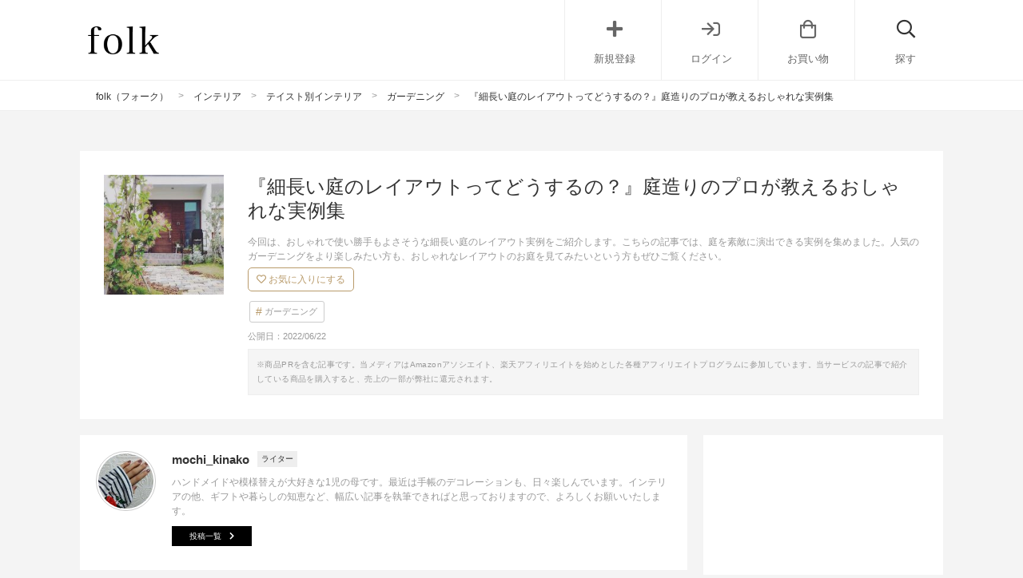

--- FILE ---
content_type: text/html; charset=UTF-8
request_url: https://folk-media.com/3405110
body_size: 30029
content:

	<!DOCTYPE html>
<html lang="ja">
<head>
<script>
var ua = navigator.userAgent.toLowerCase();
var app_access = (ua.indexOf('folk') > -1);
var wp_page = 0;
var wp_tags = [{"term_id":8513,"name":"instagram","slug":"instagram","term_group":0,"term_taxonomy_id":8513,"taxonomy":"post_tag","description":"","parent":0,"count":32573,"filter":"raw"},{"term_id":8663,"name":"seo","slug":"seo","term_group":0,"term_taxonomy_id":8663,"taxonomy":"post_tag","description":"","parent":0,"count":20725,"filter":"raw"}];
var wp_post = {"ID":3405110,"post_author":"315","post_date":"2022-06-22 18:00:54","post_date_gmt":"2022-06-22 09:00:54","post_content":"<h2>\u7d30\u9577\u3044\u5ead\u306e\u304a\u3057\u3083\u308c\u306a\u30ec\u30a4\u30a2\u30a6\u30c8\u5b9f\u4f8b\u96c6<\/h2>\r\n\u898b\u3066\u3044\u308b\u3060\u3051\u3067\u7652\u3055\u308c\u308b\u3001\u30b0\u30ea\u30fc\u30f3\u304c\u305f\u304f\u3055\u3093\u306e\u304a\u5ead\u3002\u30b9\u30c6\u30a4\u30db\u30fc\u30e0\u306e\u5f71\u97ff\u304b\u3089\u304b\u3001\u6628\u4eca\u306f\u30b0\u30ea\u30fc\u30f3\u30b7\u30e7\u30c3\u30d7\u3082\u4eba\u6c17\u3092\u96c6\u3081\u3066\u3044\u307e\u3059\u3088\u306d\u3002\u4eca\u56de\u306f\u7d30\u9577\u3044\u5ead\u3092\u7d20\u6575\u306b\u6574\u3048\u3066\u3044\u308b\u30a4\u30f3\u30b9\u30bf\u30b0\u30e9\u30de\u30fc\u3055\u3093\u306e\u5b9f\u4f8b\u3092\u3054\u7d39\u4ecb\u3057\u307e\u3059\u3002\r\n\r\n\u4eba\u6c17\u306e\u30ac\u30fc\u30c7\u30cb\u30f3\u30b0\u306b\u30c1\u30e3\u30ec\u30f3\u30b8\u3057\u305f\u3044\u3051\u308c\u3069\u5ead\u304c\u7d30\u9577\u3044\u306e\u3067\u3046\u307e\u304f\u3067\u304d\u306a\u3044\u3068\u304a\u60a9\u307f\u306e\u65b9\u3082\u3001\u305c\u3072\u3054\u89a7\u304f\u3060\u3055\u3044\u3002\u5c45\u5fc3\u5730\u306e\u3088\u3044\u5ead\u3092\u6574\u3048\u308c\u3070\u3001\u304a\u3046\u3061\u6642\u9593\u306f\u3088\u308a\u5145\u5b9f\u3059\u308b\u306f\u305a\u3002\u30ac\u30fc\u30c7\u30cb\u30f3\u30b0\u597d\u304d\u3055\u3093\u306b\u3082\u304a\u3059\u3059\u3081\u3067\u3059\u3002\r\n\r\n[app][toc][\/app]\r\n<h2>\u7d30\u9577\u3044\u5ead\u306e\u30ec\u30a4\u30a2\u30a6\u30c8\u5b9f\u4f8b\uff5c\u5bb6\u5177\u30fb\u5c0f\u9053\u306e\u914d\u7f6e<\/h2>\r\n<h3>\u30d9\u30f3\u30c1\u306e\u7f6e\u304d\u65b9\u306b\u5de5\u592b\u3092\u3057\u305f\u30ec\u30a4\u30a2\u30a6\u30c8<\/h3>\r\n<div class=\"left_cont folk-quotation\">\r\n<div class=\"insta-all-cont folk-media-area\">\r\n<div class=\"insta-cont\">\r\n\r\n<img class=\"insta-img alignnone\" src=\"https:\/\/folk-media.com\/wp-content\/uploads\/2022\/04\/14482985_302286953490079_1943009012475756544_n.jpg\" width=\"640\" height=\"800\" alt=\"\u30d9\u30f3\u30c1\u306e\u7f6e\u304d\u65b9\" \/>\r\n<p class=\"insta-author\">sho.candy<span class=\"insta-icon\"><\/span><\/p>\r\n\r\n<\/div>\r\n<p class=\"inyou_link insta-link\">\u51fa\u5178\uff1a<a href=\"https:\/\/www.instagram.com\/p\/BLVDN31B0_U\/\" title=\"\" class=\"ext-link\">instagram(@sho.candy)<\/a><\/p>\r\n\r\n<\/div>\r\n<\/div>\r\n\u7d30\u9577\u3044\u5ead\u3060\u3068\u3001\u4eba\u6c17\u306e\u30d9\u30f3\u30c1\u3084\u30c6\u30fc\u30d6\u30eb\u3092\u540c\u6642\u306b\u7f6e\u304f\u3053\u3068\u306f\u96e3\u3057\u3044\u3068\u601d\u3044\u304c\u3061\u3067\u3059\u3088\u306d\u3002\r\n\r\n\u3067\u3059\u304c\u5b9f\u4f8b\u306e\u3088\u3046\u306b\u30d9\u30f3\u30c1\u3068\u30c6\u30fc\u30d6\u30eb\u306e\u4f4d\u7f6e\u3092\u3042\u3048\u3066\u305a\u3089\u3057\u3066\u7f6e\u3051\u3070\u3001\u901a\u8def\u3082\u3057\u3063\u304b\u308a\u3068\u78ba\u4fdd\u3059\u308b\u3053\u3068\u304c\u3067\u304d\u307e\u3059\u3002\r\n\r\n\u30c6\u30fc\u30d6\u30eb\u306e\u5c0f\u9053\u5074\u306e\u6905\u5b50\u306f\u3001\u5727\u8feb\u611f\u306e\u306a\u3044\u30b3\u30f3\u30d1\u30af\u30c8\u306a\u30d9\u30f3\u30c1\u306b\u3059\u308b\u3068\u7d30\u9577\u3044\u5ead\u3067\u3082\u898b\u305f\u76ee\u304c\u30b9\u30c3\u30ad\u30ea\u3002\r\n\r\n\u30c6\u30fc\u30d6\u30eb\u306b\u306f\u5e03\u3092\u304b\u3051\u3066\u304a\u304f\u306e\u304c\u3001\u30ea\u30e9\u30c3\u30af\u30b9\u611f\u3082\u6f14\u51fa\u3067\u304d\u308b\u306e\u3067\u4eba\u6c17\u3067\u3059\u3002\u5bb6\u65cf\u305d\u308c\u305e\u308c\u304c\u81ea\u7531\u306b\u304f\u3064\u308d\u3052\u308b\u306e\u3082\u3001\u3046\u308c\u3057\u3044\u4eba\u6c17\u5b9f\u4f8b\u3067\u3059\u3002\r\n<div class=\"cf floatnone\">\r\n\r\n<hr \/>\r\n\r\n<\/div>\r\n&nbsp;\r\n\r\n<!--more-->\r\n\r\n&nbsp;\r\n<h3>\u4e2d\u592e\u306b\u30c6\u30fc\u30d6\u30eb\u3092\u4f7f\u3063\u305f\u30ec\u30a4\u30a2\u30a6\u30c8<\/h3>\r\n<div class=\"left_cont folk-quotation\">\r\n<div class=\"insta-all-cont folk-media-area\">\r\n<div class=\"insta-cont\">\r\n\r\n<img class=\"insta-img alignnone\" src=\"https:\/\/folk-media.com\/wp-content\/uploads\/2022\/04\/19985576_468304923536004_2223668765738926080_n.jpg\" width=\"640\" height=\"640\" alt=\"\u30c6\u30fc\u30d6\u30eb\" \/>\r\n<p class=\"insta-author\">botanical.0715<span class=\"insta-icon\"><\/span><\/p>\r\n\r\n<\/div>\r\n<p class=\"inyou_link insta-link\">\u51fa\u5178\uff1a<a href=\"https:\/\/www.instagram.com\/p\/BWjxUoKnjHp\/\" title=\"\" class=\"ext-link\">instagram(@botanical.0715)<\/a><\/p>\r\n\r\n<\/div>\r\n<\/div>\r\n\u7d30\u9577\u3044\u5ead\u306b\u306f\u3001\u3084\u306f\u308a\u7d30\u9577\u3044\u30c6\u30fc\u30d6\u30eb\u304c\u3088\u304f\u4f3c\u5408\u3046\u3082\u306e\u3002\r\n\r\n\u5c0f\u3055\u306a\u690d\u6728\u9262\u306f\u305d\u3093\u306a\u30c6\u30fc\u30d6\u30eb\u306b\u30ec\u30a4\u30a2\u30a6\u30c8\u3057\u3066\u304a\u304f\u3068\u57cb\u3082\u308c\u305a\u306b\u3001\u3057\u3063\u304b\u308a\u3068\u304a\u65e5\u69d8\u306b\u5f53\u3066\u308b\u3053\u3068\u3082\u3067\u304d\u308b\u3067\u3057\u3087\u3046\u3002\r\n\r\n\u307e\u305f\u3001\u30c6\u30fc\u30d6\u30eb\u306f\u5b9f\u4f8b\u306e\u3088\u3046\u306b\u304a\u5ead\u306e\u4e2d\u592e\u306b\u30ec\u30a4\u30a2\u30a6\u30c8\u3092\u3059\u308b\u3068\u52d5\u7dda\u3092\u59a8\u3052\u306a\u3044\u306e\u3067\u4fbf\u5229\u3002\r\n\r\n\u30c6\u30fc\u30d6\u30eb\u306f\u5e02\u8ca9\u306e\u3082\u306e\u3092\u8cfc\u5165\u3059\u308b\u307b\u304b\u3001\u4eba\u6c17\u306eDIY\u3092\u3059\u308b\u306e\u3082\u304a\u3059\u3059\u3081\u3067\u3059\u3088\u3002\u30c6\u30fc\u30d6\u30eb\u304c\u5927\u304d\u3081\u306e\u6642\u306f\u6905\u5b50\u3092\u30b3\u30f3\u30d1\u30af\u30c8\u306a\u3082\u306e\u306b\u3059\u308b\u3068\u5727\u8feb\u611f\u3082\u306a\u304f\u306a\u308b\u3067\u3057\u3087\u3046\u3002\r\n<div class=\"cf floatnone\">\r\n\r\n<hr \/>\r\n\r\n<\/div>\r\n&nbsp;\r\n<h3>\u5ead\u306e\u4e2d\u592e\u306b\u30dd\u30a4\u30f3\u30c8\u3092\u4f5c\u3063\u305f\u30ec\u30a4\u30a2\u30a6\u30c8<\/h3>\r\n<div class=\"left_cont folk-quotation\">\r\n<div class=\"insta-all-cont folk-media-area\">\r\n<div class=\"insta-cont\">\r\n\r\n<img class=\"insta-img alignnone\" src=\"https:\/\/folk-media.com\/wp-content\/uploads\/2022\/04\/18300187_1908702086074808_3072520737706213376_n-1.jpg\" width=\"640\" height=\"480\" alt=\"\u4e2d\u592e\u306b\u30dd\u30a4\u30f3\u30c8\" \/>\r\n<p class=\"insta-author\">sho.candy<span class=\"insta-icon\"><\/span><\/p>\r\n\r\n<\/div>\r\n<p class=\"inyou_link insta-link\">\u51fa\u5178\uff1a<a href=\"https:\/\/www.instagram.com\/p\/BTs91N6ljek\/\" title=\"\" class=\"ext-link\">instagram(@sho.candy)<\/a><\/p>\r\n\r\n<\/div>\r\n<\/div>\r\n\u7d30\u9577\u3044\u5ead\u3068\u3044\u3046\u3068\u82b1\u58c7\u3084\u30c7\u30a3\u30b9\u30d7\u30ec\u30a4\u5c0f\u7269\u3092\u58c1\u306b\u4e26\u3079\u308b\u30a4\u30e1\u30fc\u30b8\u3082\u3042\u308a\u307e\u3059\u304c\u3001\u601d\u3044\u5207\u3063\u3066\u4e2d\u592e\u306b\u30dd\u30a4\u30f3\u30c8\u3092\u4f5c\u3063\u3066\u307f\u308b\u3068\u3044\u3046\u30ec\u30a4\u30a2\u30a6\u30c8\u3082\u4eba\u6c17\u3067\u3059\u3002\r\n\r\n\u666e\u6bb5\u4f7f\u3044\u306e\u30ac\u30fc\u30c7\u30cb\u30f3\u30b0\u30b0\u30c3\u30ba\u3084\u5bb6\u5177\u3092\u7f6e\u3044\u3066\u304a\u3051\u3070\u3001\u304a\u5ead\u306e\u3069\u3053\u304b\u3089\u3067\u3082\u30a2\u30af\u30bb\u30b9\u3057\u3084\u3059\u3044\u306e\u304c\u3046\u308c\u3057\u3044\u30dd\u30a4\u30f3\u30c8\u3002\r\n\r\n\u7d30\u9577\u3044\u30b9\u30da\u30fc\u30b9\u306e\u4e2d\u592e\u306b\u80cc\u306e\u9ad8\u3044\u690d\u7269\u3084\u6728\u306a\u3069\u3092\u690d\u3048\u308b\u3068\u3044\u3046\u306e\u3082\u3001\u304a\u3082\u3057\u308d\u3044\u3067\u3059\u3088\u306d\u3002\r\n\r\n\u5b9f\u4f8b\u306e\u3088\u3046\u306b\u30e9\u30a4\u30c8\u3092\u53d6\u308a\u4ed8\u3051\u308b\u3068\u7d30\u9577\u3044\u5ead\u5168\u4f53\u304c\u660e\u308b\u304f\u306a\u308b\u306e\u3067\u304a\u3059\u3059\u3081\u3067\u3059\u3002\r\n<div class=\"cf floatnone\">\r\n\r\n<hr \/>\r\n\r\n<\/div>\r\n&nbsp;\r\n<h3>\u5c0f\u5c4b\u306b\u7d9a\u304f\u3088\u3046\u30ec\u30f3\u30ac\u306e\u5c0f\u9053\u3092\u4f5c\u3063\u305f\u30ec\u30a4\u30a2\u30a6\u30c8<\/h3>\r\n<div class=\"left_cont folk-quotation\">\r\n<div class=\"insta-all-cont folk-media-area\">\r\n<div class=\"insta-cont\">\r\n\r\n<img class=\"insta-img alignnone\" src=\"https:\/\/folk-media.com\/wp-content\/uploads\/2022\/04\/29089968_161701507870552_5504580668106997760_n.jpg\" width=\"640\" height=\"640\" alt=\"\u30ec\u30f3\u30ac\u306e\u5c0f\u9053\" \/>\r\n<p class=\"insta-author\">amiagram<span class=\"insta-icon\"><\/span><\/p>\r\n\r\n<\/div>\r\n<p class=\"inyou_link insta-link\">\u51fa\u5178\uff1a<a href=\"https:\/\/www.instagram.com\/p\/BggJhp9BCzy\/\" title=\"\" class=\"ext-link\">instagram(@amiagram)<\/a><\/p>\r\n\r\n<\/div>\r\n<\/div>\r\n\u30ec\u30f3\u30ac\u3092\u4f7f\u3063\u3066\u7d30\u9577\u3044\u5ead\u306b\u5c0f\u9053\u3092\u4f5c\u3063\u3066\u3044\u308b\u5b9f\u4f8b\u3067\u3059\u3002\u5965\u306b\u898b\u3048\u308b\u5927\u304d\u3081\u306e\u5c0f\u5c4b\u304c\u30ab\u30f3\u30c8\u30ea\u30fc\u30c1\u30c3\u30af\u3067\u30e1\u30ea\u30cf\u30ea\u306e\u3042\u308b\u3001\u304a\u3057\u3083\u308c\u306a\u304a\u5ead\u306b\u306a\u3063\u3066\u3044\u307e\u3059\u306d\u3002\r\n\r\n\u5b9f\u4f8b\u306e\u3088\u3046\u306b\u5c0f\u5c4b\u3068\u30d5\u30a7\u30f3\u30b9\u3001\u305d\u3057\u3066\u5c0f\u9053\u306e\u8272\u5473\u3092\u5408\u308f\u305b\u308b\u3068\u7d30\u9577\u3044\u30b9\u30da\u30fc\u30b9\u3067\u3082\u7d71\u4e00\u611f\u306e\u3042\u308b\u30b9\u30c3\u30ad\u30ea\u3068\u3057\u305f\u4eba\u6c17\u306e\u304a\u5ead\u3092\u4f5c\u308b\u3053\u3068\u304c\u3067\u304d\u307e\u3059\u3088\u3002\r\n\r\n\u5468\u308a\u306b\u7f6e\u304f\u30b0\u30ea\u30fc\u30f3\u306f\u5c11\u3057\u80cc\u306e\u4f4e\u3044\u3082\u306e\u306b\u3059\u308b\u3068\u5727\u8feb\u611f\u3082\u306a\u304f\u30ac\u30fc\u30c7\u30cb\u30f3\u30b0\u3082\u3057\u3084\u3059\u3044\u306e\u3067\u306f\u306a\u3044\u3067\u3057\u3087\u3046\u304b\u3002\r\n<div class=\"cf floatnone\">\r\n\r\n<hr \/>\r\n\r\n<\/div>\r\n&nbsp;\r\n<h3>\u30ab\u30fc\u30d6\u3092\u6d3b\u304b\u3057\u305f\u7384\u95a2\u306b\u7d9a\u304f\u5c0f\u9053\u306e\u30ec\u30a4\u30a2\u30a6\u30c8<\/h3>\r\n<div class=\"left_cont folk-quotation\">\r\n<div class=\"insta-all-cont folk-media-area\">\r\n<div class=\"insta-cont\">\r\n\r\n<img class=\"insta-img alignnone\" src=\"https:\/\/folk-media.com\/wp-content\/uploads\/2022\/04\/13394955_1027731193985305_1081485835_n-1.jpg\" width=\"640\" height=\"762\" alt=\"\u30ab\u30fc\u30d6\u3092\u63cf\u304f\u5c0f\u9053\" \/>\r\n<p class=\"insta-author\">capel_ig<span class=\"insta-icon\"><\/span><\/p>\r\n\r\n<\/div>\r\n<p class=\"inyou_link insta-link\">\u51fa\u5178\uff1a<a href=\"https:\/\/www.instagram.com\/p\/BGXsQYzgUhr\/\" title=\"\" class=\"ext-link\">instagram(@capel_ig)<\/a><\/p>\r\n\r\n<\/div>\r\n<\/div>\r\n\u7d30\u9577\u3044\u5ead\u3092\u30e1\u30ea\u30cf\u30ea\u3042\u308b\u7a7a\u9593\u306b\u3057\u305f\u3044\u306a\u3089\u3001\u30ec\u30f3\u30ac\u306e\u5c0f\u9053\u3092\u3042\u3048\u3066\u30ab\u30fc\u30d6\u3092\u63cf\u304b\u305b\u306a\u304c\u3089\u4f5c\u308b\u3068\u3044\u3046\u306e\u3082\u304a\u3059\u3059\u3081\u3067\u3059\u3002\r\n\r\n\u690d\u6a39\u304c\u3057\u3084\u3059\u304f\u306a\u308b\u306e\u306f\u3082\u3061\u308d\u3093\u3001\u6b69\u3044\u3066\u3044\u308b\u3068\u304d\u306b\u3082\u697d\u3057\u3044\u6c17\u6301\u3061\u306b\u306a\u308c\u307e\u3059\u3088\u3002\u5b9f\u4f8b\u306e\u3088\u3046\u306b\u5c0f\u9053\u306f\u660e\u308b\u3044\u8272\u5473\u306b\u3059\u308b\u3068\u660e\u308b\u3044\u5370\u8c61\u306e\u304a\u5ead\u306b\u306a\u308a\u307e\u3059\u3002\r\n\r\n\u7d30\u9577\u3044\u5c0f\u9053\u306e\u5468\u308a\u306b\u306f\u82b1\u58c7\u3092\u4f5c\u3063\u305f\u308a\u3001\u5b9f\u4f8b\u306e\u3088\u3046\u306b\u6728\u3092\u30d0\u30e9\u30f3\u30b9\u3088\u304f\u914d\u7f6e\u3057\u3066\u3044\u3063\u305f\u308a\u3059\u308b\u3068\u3001\u3088\u308a\u30ca\u30c1\u30e5\u30e9\u30eb\u3067\u5c45\u5fc3\u5730\u306e\u3088\u3044\u304a\u5ead\u3092\u4f5c\u308b\u3053\u3068\u304c\u3067\u304d\u308b\u3067\u3057\u3087\u3046\u3002\r\n<div class=\"cf floatnone\">\r\n\r\n<hr \/>\r\n\r\n<\/div>\r\n&nbsp;\r\n<h2>\u7d30\u9577\u3044\u5ead\u306e\u30ec\u30a4\u30a2\u30a6\u30c8\u5b9f\u4f8b\uff5c\u82b1\u58c7<\/h2>\r\n<h3>\u66f2\u7dda\u3092\u63cf\u304f\u82b1\u58c7\u3092\u4f5c\u3063\u305f\u30ec\u30a4\u30a2\u30a6\u30c8<\/h3>\r\n<div class=\"left_cont folk-quotation\">\r\n<div class=\"insta-all-cont folk-media-area\">\r\n<div class=\"insta-cont\">\r\n\r\n<img class=\"insta-img alignnone\" src=\"https:\/\/folk-media.com\/wp-content\/uploads\/2022\/04\/19379379_328482544238581_5921162697335898112_n.jpg\" width=\"640\" height=\"800\" alt=\"\u66f2\u7dda\u3092\u63cf\u304f\u82b1\u58c7\" \/>\r\n<p class=\"insta-author\">sho.candy<span class=\"insta-icon\"><\/span><\/p>\r\n\r\n<\/div>\r\n<p class=\"inyou_link insta-link\">\u51fa\u5178\uff1a<a href=\"https:\/\/www.instagram.com\/p\/BVs8h04Fi3P\/\" title=\"\" class=\"ext-link\">instagram(@sho.candy)<\/a><\/p>\r\n\r\n<\/div>\r\n<\/div>\r\n\u7d30\u9577\u3044\u5ead\u306b\u76f4\u7dda\u7684\u306a\u82b1\u58c7\u3092\u4f5c\u308b\u3068\u3001\u3069\u3046\u3057\u3066\u3082\u56fa\u3044\u5370\u8c61\u306b\u306a\u3063\u3066\u3057\u307e\u3044\u304c\u3061\u3067\u3059\u3088\u306d\u3002\r\n\r\n\u305d\u3046\u3044\u3063\u305f\u6642\u306b\u306f\u3001\u5b9f\u4f8b\u306e\u3088\u3046\u306b\u5c11\u3057\u66f2\u7dda\u3092\u63cf\u304f\u3088\u3046\u306b\u914d\u7f6e\u3059\u308b\u306e\u304c\u304a\u3059\u3059\u3081\u3067\u3059\u3002\r\n\r\n\u30d0\u30e9\u30f3\u30b9\u306e\u3088\u3044\u82b1\u58c7\u306b\u3059\u308b\u306b\u306f\u5965\u306b\u80cc\u306e\u9ad8\u3044\u690d\u7269\u3092\u690d\u3048\u3066\u3001\u624b\u524d\u306b\u5c0f\u3055\u3081\u306e\u304a\u82b1\u3092\u7f6e\u304f\u3068\u826f\u3044\u3067\u3057\u3087\u3046\u3002\r\n\r\n\u67d4\u3089\u304b\u306a\u5370\u8c61\u306e\u304a\u5ead\u306f\u3001\u30ac\u30fc\u30c7\u30cb\u30f3\u30b0\u306e\u30e2\u30c1\u30d9\u30fc\u30b7\u30e7\u30f3\u3082\u4e0a\u3052\u3066\u304f\u308c\u305d\u3046\u3067\u3059\u306d\u3002\u829d\u751f\u90e8\u5206\u306f\u30b7\u30f3\u30d7\u30eb\u306b\u3059\u308b\u3068\u82b1\u58c7\u306e\u7f8e\u3057\u3055\u8f2a\u304c\u969b\u7acb\u3061\u307e\u3059\u3002\r\n<div class=\"cf floatnone\">\r\n\r\n<hr \/>\r\n\r\n<\/div>\r\n&nbsp;\r\n<h3>\u30d7\u30c1\u82b1\u58c7\u306b\u30f4\u30a3\u30f3\u30c6\u30fc\u30b8\u96d1\u8ca8\u3092\u98fe\u3063\u305f\u30ec\u30a4\u30a2\u30a6\u30c8<\/h3>\r\n<div class=\"left_cont folk-quotation\">\r\n<div class=\"insta-all-cont folk-media-area\">\r\n<div class=\"insta-cont\">\r\n\r\n<img class=\"insta-img alignnone\" src=\"https:\/\/folk-media.com\/wp-content\/uploads\/2022\/04\/19425323_1462222883834371_4012510262132211712_n-1.jpg\" width=\"640\" height=\"640\" alt=\"\u30f4\u30a3\u30f3\u30c6\u30fc\u30b8\u96d1\u8ca8\" \/>\r\n<p class=\"insta-author\">slow.life.works<span class=\"insta-icon\"><\/span><\/p>\r\n\r\n<\/div>\r\n<p class=\"inyou_link insta-link\">\u51fa\u5178\uff1a<a href=\"https:\/\/www.instagram.com\/p\/BVzLaB2ASmG\/\" title=\"\" class=\"ext-link\">instagram(@slow.life.works)<\/a><\/p>\r\n\r\n<\/div>\r\n<\/div>\r\n\u82b1\u58c7\u3092\u7c21\u5358\u306b\u304a\u3057\u3083\u308c\u306b\u898b\u305b\u305f\u3044\u306a\u3089\u4eba\u6c17\u306e\u30f4\u30a3\u30f3\u30c6\u30fc\u30b8\u611f\u306e\u3042\u308b\u96d1\u8ca8\u3092\u30e9\u30f3\u30c0\u30e0\u306b\u7f6e\u3044\u3066\u3044\u304f\u306e\u3082\u304a\u3059\u3059\u3081\u3067\u3059\u3002\r\n\r\n\u30f4\u30a3\u30f3\u30c6\u30fc\u30b8\u30a2\u30a4\u30c6\u30e0\u306f\u304a\u5e97\u5c4b\u3055\u3093\u3067\u63a2\u3059\u307b\u304b\u3001\u81ea\u5b85\u306b\u3042\u308b\u5ec3\u6750\u306a\u3069\u3067\u3082OK\u3002\r\n\r\n\u30b3\u30f3\u30d1\u30af\u30c8\u306b\u306a\u3063\u3066\u3057\u307e\u3044\u304c\u3061\u306a\u7d30\u9577\u3044\u5ead\u3067\u3082\u3001\u96f0\u56f2\u6c17\u3092\u30ac\u30e9\u30ea\u3068\u5909\u3048\u3066\u304f\u308c\u308b\u306e\u304c\u3046\u308c\u3057\u3044\u3067\u3059\u3088\u306d\u3002\r\n\r\n\u5c0f\u3055\u3081\u306e\u82b1\u58c7\u3067\u305f\u304f\u3055\u3093\u306e\u690d\u7269\u306f\u690d\u3048\u3089\u308c\u306a\u3044\u2026\u2026\u3068\u3044\u3046\u3068\u304d\u3067\u3082\u3067\u304d\u308b\u4eba\u6c17\u306e\u30a2\u30a4\u30c7\u30a2\u3067\u3059\u306e\u3067\u3001\u305c\u3072\u5b9f\u4f8b\u3092\u53c2\u8003\u306b\u771f\u4f3c\u3057\u3066\u307f\u3066\u304f\u3060\u3055\u3044\u3002\r\n<div class=\"cf floatnone\">\r\n\r\n<hr \/>\r\n\r\n<\/div>\r\n&nbsp;\r\n<h3>\u58c1\u969b\u306b\u30b9\u30ea\u30e0\u306a\u82b1\u58c7\u3092\u4f5c\u308b\u30ec\u30a4\u30a2\u30a6\u30c8<\/h3>\r\n<div class=\"left_cont folk-quotation\">\r\n<div class=\"insta-all-cont folk-media-area\">\r\n<div class=\"insta-cont\">\r\n\r\n<img class=\"insta-img alignnone\" src=\"https:\/\/folk-media.com\/wp-content\/uploads\/2022\/04\/18513810_799819290179562_7112785477937135616_n.jpg\" width=\"640\" height=\"640\" alt=\"\u30b9\u30ea\u30e0\u306a\u82b1\u58c7\" \/>\r\n<p class=\"insta-author\">shinkok<span class=\"insta-icon\"><\/span><\/p>\r\n\r\n<\/div>\r\n<p class=\"inyou_link insta-link\">\u51fa\u5178\uff1a<a href=\"https:\/\/www.instagram.com\/p\/BUWJ7mllj2U\/\" title=\"\" class=\"ext-link\">instagram(@shinkok)<\/a><\/p>\r\n\r\n<\/div>\r\n<\/div>\r\n\u30d5\u30a7\u30f3\u30b9\u306e\u4e0b\u90e8\u3068\u3044\u3046\u30c7\u30c3\u30c9\u30b9\u30da\u30fc\u30b9\u3092\u6709\u52b9\u6d3b\u7528\u3057\u3066\u3044\u308b\u82b1\u58c7\u306e\u5b9f\u4f8b\u3067\u3059\u3002\u30b3\u30f3\u30d1\u30af\u30c8\u306a\u304c\u3089\u3082\u9bae\u3084\u304b\u306a\u8272\u306e\u304a\u82b1\u306a\u3069\u304c\u30b3\u30f3\u30af\u30ea\u30fc\u30c8\u306e\u58c1\u306b\u3088\u304f\u6620\u3048\u3066\u3044\u307e\u3059\u306d\u3002\r\n\r\n\u5b9f\u4f8b\u306e\u3088\u3046\u306b\u770b\u677f\u3068\u30d5\u30a7\u30f3\u30b9\u306e\u8272\u5473\u3084\u30c7\u30b6\u30a4\u30f3\u3092\u5408\u308f\u305b\u308b\u3068\u3001\u304a\u5ead\u5168\u4f53\u304c\u7d71\u4e00\u611f\u3070\u3063\u3061\u308a\u306b\u306a\u308a\u307e\u3059\u306d\u3002\r\n\r\n\u98fe\u308a\u3059\u304e\u306a\u3044\u30b7\u30f3\u30d7\u30eb\u3067\u30bb\u30f3\u30b9\u306e\u3088\u3044\u82b1\u58c7\u306f\u3001\u304a\u624b\u5165\u308c\u304c\u3057\u3084\u3059\u3044\u306e\u3082\u9b45\u529b\u7684\u3002\r\n\r\n\u7d30\u9577\u3044\u5ead\u306b\u3055\u308a\u3052\u306a\u304f\u306a\u3058\u3080\u82b1\u58c7\u306a\u3089\u6d17\u6fef\u5834\u6240\u3084\u3001\u304a\u5b50\u3055\u3093\u306e\u904a\u3073\u5834\u3068\u3057\u3066\u3082\u4f7f\u3048\u305d\u3046\u3067\u3059\u3002\r\n<div class=\"cf floatnone\">\r\n\r\n<hr \/>\r\n\r\n<\/div>\r\n&nbsp;\r\n<h3>\u5c0f\u9053\u306b\u3055\u308a\u3052\u306a\u304f\u30d7\u30c1\u82b1\u58c7\u3092\u4f5c\u3063\u305f\u30ec\u30a4\u30a2\u30a6\u30c8<\/h3>\r\n<div class=\"left_cont folk-quotation\">\r\n<div class=\"insta-all-cont folk-media-area\">\r\n<div class=\"insta-cont\">\r\n\r\n<img class=\"insta-img alignnone\" src=\"https:\/\/folk-media.com\/wp-content\/uploads\/2022\/04\/21910878_299635327109026_3774670022845136896_n-1.jpg\" width=\"640\" height=\"800\" alt=\"\u5c0f\u9053\u306b\u82b1\u58c7\" \/>\r\n<p class=\"insta-author\">amiagram<span class=\"insta-icon\"><\/span><\/p>\r\n\r\n<\/div>\r\n<p class=\"inyou_link insta-link\">\u51fa\u5178\uff1a<a href=\"https:\/\/www.instagram.com\/p\/BZSZ_hkADAE\/\" title=\"\" class=\"ext-link\">instagram(@amiagram)<\/a><\/p>\r\n\r\n<\/div>\r\n<\/div>\r\n\u82b1\u58c7\u3068\u3044\u3046\u3068\u3001\u30ec\u30f3\u30ac\u3084\u30b3\u30f3\u30af\u30ea\u30fc\u30c8\u306a\u3069\u3067\u3057\u3063\u304b\u308a\u3068\u4f5c\u308b\u30a4\u30e1\u30fc\u30b8\u3082\u3042\u308a\u307e\u3059\u3088\u306d\u3002\r\n\r\n\u3067\u3059\u304c\u3001\u7d30\u9577\u3044\u5ead\u306e\u5834\u5408\u306f\u3053\u306e\u3050\u3089\u3044\u30b7\u30f3\u30d7\u30eb\u3067\u30b3\u30f3\u30d1\u30af\u30c8\u306a\u30b9\u30da\u30fc\u30b9\u306b\u3057\u3066\u307f\u308b\u306e\u3082\u304a\u3059\u3059\u3081\u3067\u3059\u3002\u3053\u3061\u3089\u306f\u5c0f\u9053\u306e\u4e00\u90e8\u3092\u82b1\u58c7\u306b\u3059\u308b\u3068\u3044\u3046\u9762\u767d\u3044\u30ec\u30a4\u30a2\u30a6\u30c8\u3002\r\n\r\n\u6728\u3092\u690d\u3048\u308b\u307b\u304b\u3001\u690d\u6728\u9262\u306a\u3069\u3082\u7f6e\u304f\u3068\u30ea\u30ba\u30df\u30ab\u30eb\u3067\u697d\u3057\u3044\u5370\u8c61\u306e\u30ec\u30a4\u30a2\u30a6\u30c8\u306b\u306a\u308b\u3067\u3057\u3087\u3046\u3002\r\n\r\n\u5c0f\u3055\u306a\u30b9\u30da\u30fc\u30b9\u3067\u3082\u30a4\u30f3\u30d1\u30af\u30c8\u304c\u3042\u308b\u306e\u3067\u3001\u304a\u5ba2\u69d8\u3084\u3054\u8fd1\u6240\u3055\u3093\u304b\u3089\u3082\u4eba\u6c17\u306e\u30b3\u30fc\u30ca\u30fc\u306b\u306a\u308a\u305d\u3046\u3067\u3059\u3002\r\n<div class=\"cf floatnone\">\r\n\r\n<hr \/>\r\n\r\n<\/div>\r\n&nbsp;\r\n<h2>\u7d30\u9577\u3044\u5ead\u306e\u30ec\u30a4\u30a2\u30a6\u30c8\u5b9f\u4f8b\uff5c\u58c1\u9762\u30fb\u5c4b\u6839<\/h2>\r\n<h3>\u30db\u30ef\u30a4\u30c8\u306a\u677f\u58c1\u3092\u6d3b\u7528\u3059\u308b\u30ec\u30a4\u30a2\u30a6\u30c8<\/h3>\r\n<div class=\"left_cont folk-quotation\">\r\n<div class=\"insta-all-cont folk-media-area\">\r\n<div class=\"insta-cont\">\r\n\r\n<img class=\"insta-img alignnone\" src=\"https:\/\/folk-media.com\/wp-content\/uploads\/2022\/04\/21147312_173954553151667_6316097142205186048_n.jpg\" width=\"640\" height=\"640\" alt=\"\u677f\u58c1\" \/>\r\n<p class=\"insta-author\">mieivory<span class=\"insta-icon\"><\/span><\/p>\r\n\r\n<\/div>\r\n<p class=\"inyou_link insta-link\">\u51fa\u5178\uff1a<a href=\"https:\/\/www.instagram.com\/p\/BYU-bZvDWam\/\" title=\"\" class=\"ext-link\">instagram(@mieivory)<\/a><\/p>\r\n\r\n<\/div>\r\n<\/div>\r\n\u30c7\u30a3\u30b9\u30d7\u30ec\u30a4\u30b9\u30da\u30fc\u30b9\u306b\u3082\u76ee\u96a0\u3057\u306b\u3082\u306a\u308b\u4eba\u6c17\u306e\u677f\u58c1\u30d5\u30a7\u30f3\u30b9\u306f\u7d30\u9577\u3044\u5ead\u306e\u5f37\u3044\u5473\u65b9\u3067\u3059\u3088\u306d\u3002\r\n\r\n\u5b9f\u4f8b\u306e\u3088\u3046\u306b\u30db\u30ef\u30a4\u30c8\u30ab\u30e9\u30fc\u306b\u30da\u30a4\u30f3\u30c8\u3092\u3059\u308b\u3068\u5727\u8feb\u611f\u3082\u306a\u304f\u30ca\u30c1\u30e5\u30e9\u30eb\u306a\u5370\u8c61\u306e\u30ec\u30a4\u30a2\u30a6\u30c8\u304c\u3067\u304d\u307e\u3059\u3088\u3002\r\n\r\n\u677f\u58c1\u306b\u306f\u68da\u3084\u30d5\u30c3\u30af\u3092\u53d6\u308a\u4ed8\u3051\u308c\u3070\u3001\u304a\u597d\u307f\u306e\u30c7\u30a3\u30b9\u30d7\u30ec\u30a4\u304c\u3067\u304d\u308b\u3068\u3042\u3063\u3066\u4eba\u6c17\u306e\u30a2\u30a4\u30c7\u30a2\u3067\u3059\u3002\r\n\r\n\u305d\u306e\u524d\u306b\u82b1\u58c7\u3084\u30d9\u30f3\u30c1\u306a\u3069\u3092\u7f6e\u304f\u3068\u7acb\u4f53\u611f\u306e\u3042\u308b\u3001\u304a\u3057\u3083\u308c\u306a\u30ac\u30fc\u30c7\u30f3\u304c\u3067\u304d\u308b\u3067\u3057\u3087\u3046\u3002\u677f\u58c1\u306f\u3057\u3063\u304b\u308a\u3068\u56fa\u5b9a\u3057\u3066\u304a\u304f\u3068\u4e07\u4e00\u306e\u6642\u3067\u3082\u5b89\u5fc3\u3067\u3059\u3002\r\n<div class=\"cf floatnone\">\r\n\r\n<hr \/>\r\n\r\n<\/div>\r\n&nbsp;\r\n<h3>\u4e8c\u9762\u306e\u58c1\u3092\u30c0\u30a4\u30ca\u30df\u30c3\u30af\u306b\u4f7f\u3063\u305f\u30ec\u30a4\u30a2\u30a6\u30c8<\/h3>\r\n<div class=\"left_cont folk-quotation\">\r\n<div class=\"insta-all-cont folk-media-area\">\r\n<div class=\"insta-cont\">\r\n\r\n<img class=\"insta-img alignnone\" src=\"https:\/\/folk-media.com\/wp-content\/uploads\/2022\/04\/18161600_1415603841837547_6401160928007553024_n.jpg\" width=\"640\" height=\"640\" alt=\"\u4e8c\u9762\u306e\u58c1\" \/>\r\n<p class=\"insta-author\">botanical.0715<span class=\"insta-icon\"><\/span><\/p>\r\n\r\n<\/div>\r\n<p class=\"inyou_link insta-link\">\u51fa\u5178\uff1a<a href=\"https:\/\/www.instagram.com\/p\/BTm2NppBg4f\/\" title=\"\" class=\"ext-link\">instagram(@botanical.0715)<\/a><\/p>\r\n\r\n<\/div>\r\n<\/div>\r\n\u677f\u58c1\u30d5\u30a7\u30f3\u30b9\u3092\u30ec\u30a4\u30a2\u30a6\u30c8\u3059\u308b\u3068\u304d\u306f\u4e00\u9762\u3067\u306f\u306a\u304f\u4e8c\u9762\u306b\u3059\u308b\u3068\u3001\u3088\u308a\u8feb\u529b\u306e\u3042\u308b\u30b3\u30fc\u30ca\u30fc\u304c\u4f5c\u308c\u307e\u3059\u3002\r\n\r\n\u5b9f\u4f8b\u306e\u3088\u3046\u306b\u4e8c\u9762\u5206\u3092\u540c\u3058\u8272\u3084\u30c6\u30a4\u30b9\u30c8\u306b\u3059\u308b\u306e\u3082\u3088\u3044\u3067\u3059\u3057\u3001\u3042\u3048\u3066\u5225\u3005\u306e\u8272\u3084\u30c6\u30a4\u30b9\u30c8\u306b\u3057\u3066\u307f\u308b\u306e\u3082\u304a\u3057\u3083\u308c\u306b\u306a\u308a\u305d\u3046\u3067\u3059\u306d\u3002\r\n\r\n\u5b9f\u4f8b\u306e\u3088\u3046\u306b\u6a2a\u306b\u677f\u3092\u4e26\u3079\u305f\u30bf\u30a4\u30d7\u306e\u3082\u306e\u306a\u3089\u3001\u30d5\u30c3\u30af\u306a\u3069\u3082\u53d6\u308a\u4ed8\u3051\u3084\u3059\u3044\u3067\u3059\u3088\u3002\u9699\u9593\u3082\u3042\u308b\u306e\u3067\u901a\u6c17\u6027\u3082\u3070\u3063\u3061\u308a\u3067\u3059\u3002\r\n\r\n\u7d30\u9577\u3044\u5ead\u3067\u3082\u3088\u308a\u30c7\u30a3\u30b9\u30d7\u30ec\u30a4\u30b9\u30da\u30fc\u30b9\u3092\u5897\u3084\u3057\u3066\u3044\u304d\u305f\u3044\u3068\u3044\u3046\u65b9\u306b\u3082\u3001\u304a\u3059\u3059\u3081\u306e\u30ec\u30a4\u30a2\u30a6\u30c8\u30a2\u30a4\u30c7\u30a2\u3067\u3059\u3002\r\n<div class=\"cf floatnone\">\r\n\r\n<hr \/>\r\n\r\n<\/div>\r\n&nbsp;\r\n<h3>\u7a93\u306e\u5468\u308a\u3092\u6d3b\u7528\u3057\u305f\u30ec\u30a4\u30a2\u30a6\u30c8<\/h3>\r\n<div class=\"left_cont folk-quotation\">\r\n<div class=\"insta-all-cont folk-media-area\">\r\n<div class=\"insta-cont\">\r\n\r\n<img class=\"insta-img alignnone\" src=\"https:\/\/folk-media.com\/wp-content\/uploads\/2022\/04\/14359531_1839296722966251_208465738179018752_n.jpg\" width=\"640\" height=\"640\" alt=\"\u7a93\u306e\u5468\u308a\" \/>\r\n<p class=\"insta-author\">cotori.s<span class=\"insta-icon\"><\/span><\/p>\r\n\r\n<\/div>\r\n<p class=\"inyou_link insta-link\">\u51fa\u5178\uff1a<a href=\"https:\/\/www.instagram.com\/p\/BLCi2tVB5DH\/\" title=\"\" class=\"ext-link\">instagram(@cotori.s)<\/a><\/p>\r\n\r\n<\/div>\r\n<\/div>\r\n\u7d30\u9577\u3044\u5ead\u306e\u3059\u3050\u305d\u3070\u306b\u7a93\u304c\u3042\u308b\u3068\u3044\u3046\u6642\u306b\u306f\u3001\u305d\u306e\u7a93\u5468\u308a\u3092\u6d3b\u304b\u3057\u305f\u5ead\u9020\u308a\u3068\u3044\u3046\u306e\u3082\u4eba\u6c17\u3067\u3059\u3002\r\n\r\n\u5b9f\u4f8b\u306e\u3088\u3046\u306b\u7a93\u524d\u306b\u30b0\u30ea\u30fc\u30f3\u3092\u30c7\u30a3\u30b9\u30d7\u30ec\u30a4\u3057\u3066\u304a\u3051\u3070\u82b1\u58c7\u3068\u306f\u307e\u305f\u9055\u3063\u305f\u304a\u82b1\u306e\u697d\u3057\u307f\u65b9\u304c\u3067\u304d\u307e\u3059\u3088\u3002\r\n\r\n\u7acb\u4f53\u611f\u306e\u3042\u308b\u30ec\u30a4\u30a2\u30a6\u30c8\u306b\u306a\u308b\u306e\u3067\u7d30\u9577\u3044\u5ead\u3067\u3082\u5e83\u304f\u898b\u3048\u308b\u306e\u3082\u9b45\u529b\u7684\u3002\r\n\r\n\u7d30\u9577\u3044\u5ead\u5074\u304b\u3089\u3060\u3051\u3067\u306f\u306a\u304f\u304a\u90e8\u5c4b\u306e\u4e2d\u304b\u3089\u3082\u690d\u7269\u3092\u697d\u3057\u3081\u308b\u306e\u3082\u4eba\u6c17\u306e\u30ec\u30a4\u30a2\u30a6\u30c8\u3067\u3059\u3002\u7a93\u524d\u3060\u3051\u3067\u306f\u306a\u304f\u3001\u30d9\u30e9\u30f3\u30c0\u306a\u3069\u3067\u3082\u5fdc\u7528\u3067\u304d\u305d\u3046\u3067\u3059\u306d\u3002\r\n<div class=\"cf floatnone\">\r\n\r\n<hr \/>\r\n\r\n<\/div>\r\n&nbsp;\r\n<h3>\u5c4b\u6839\u56de\u308a\u3092\u83ef\u3084\u304b\u306b\u6f14\u51fa\u3059\u308b\u30ec\u30a4\u30a2\u30a6\u30c8<\/h3>\r\n<div class=\"left_cont folk-quotation\">\r\n<div class=\"insta-all-cont folk-media-area\">\r\n<div class=\"insta-cont\">\r\n\r\n<img class=\"insta-img alignnone\" src=\"https:\/\/folk-media.com\/wp-content\/uploads\/2022\/04\/18251602_209905432858191_3294447504686317568_n.jpg\" width=\"640\" height=\"640\" alt=\"\u5c4b\u6839\u56de\u308a\" \/>\r\n<p class=\"insta-author\">sho.candy<span class=\"insta-icon\"><\/span><\/p>\r\n\r\n<\/div>\r\n<p class=\"inyou_link insta-link\">\u51fa\u5178\uff1a<a href=\"https:\/\/www.instagram.com\/p\/BTum9ShlHEA\/\" title=\"\" class=\"ext-link\">instagram(@sho.candy)<\/a><\/p>\r\n\r\n<\/div>\r\n<\/div>\r\n\u3088\u308a\u30dc\u30ea\u30e5\u30fc\u30df\u30fc\u306a\u304a\u5ead\u3092\u4f5c\u308a\u305f\u3044\u306a\u3089\u3001\u5c4b\u6839\u56de\u308a\u3092\u6d3b\u7528\u3059\u308b\u3068\u3044\u3046\u306e\u3082\u7d20\u6575\u3067\u3059\u3002\r\n\r\n\u690d\u7269\u306f\u8513\u72b6\u306e\u3082\u306e\u3092\u690d\u3048\u308b\u3068\u3001\u3088\u308a\u304a\u3057\u3083\u308c\u3067\u5370\u8c61\u7684\u306a\u304a\u5ead\u306b\u3059\u308b\u3053\u3068\u304c\u3067\u304d\u308b\u3067\u3057\u3087\u3046\u3002\r\n\r\n\u7384\u95a2\u3084\u30ea\u30d3\u30f3\u30b0\u5468\u308a\u306e\u5c4b\u6839\u3092\u6d3b\u7528\u3059\u308b\u3068\u3001\u7a93\u3084\u6249\u3092\u958b\u3051\u305f\u6642\u306b\u3082\u697d\u3057\u3044\u6c17\u6301\u3061\u306b\u306a\u308c\u308b\u3053\u3068\u3067\u3057\u3087\u3046\u3002\r\n\r\n\u3069\u3093\u306a\u690d\u7269\u3092\u690d\u3048\u308b\u304b\u306b\u3088\u3063\u3066\u5370\u8c61\u304c\u5909\u308f\u308b\u306e\u3067\u3001\u3044\u308d\u3044\u308d\u3068\u8a66\u3057\u3066\u307f\u308b\u306e\u304c\u304a\u3059\u3059\u3081\u3002\u7d30\u9577\u3044\u5ead\u3067\u3082\u5965\u884c\u304d\u306e\u3042\u308b\u30ec\u30a4\u30a2\u30a6\u30c8\u304c\u53f6\u3046\u306e\u3067\u5e83\u898b\u3048\u52b9\u679c\u3082\u629c\u7fa4\u3067\u3059\u3088\u3002\r\n<div class=\"cf floatnone\">\r\n\r\n<hr \/>\r\n\r\n<\/div>\r\n&nbsp;\r\n<h2>\u7d30\u9577\u3044\u5ead\u306e\u30ec\u30a4\u30a2\u30a6\u30c8\uff5c\u307e\u3068\u3081<\/h2>\r\n\u7d30\u9577\u3044\u5ead\u3092\u4e0a\u624b\u306b\u3001\u305d\u3057\u3066\u304a\u3057\u3083\u308c\u306b\u3059\u308b\u30ec\u30a4\u30a2\u30a6\u30c8\u5b9f\u4f8b\u3092\u304a\u5c4a\u3051\u3057\u307e\u3057\u305f\u3002\u304a\u5ead\u3092\u7d20\u6575\u306b\u6f14\u51fa\u3067\u304d\u308b\u30a2\u30a4\u30c7\u30a2\u3092\u4e2d\u5fc3\u306b\u304a\u5c4a\u3051\u3057\u307e\u3057\u305f\u304c\u3001\u3044\u304b\u304c\u3060\u3063\u305f\u3067\u3057\u3087\u3046\u304b\u3002\r\n\r\n\u304a\u82b1\u306e\u9078\u3073\u65b9\u3084\u304a\u624b\u5165\u308c\u304c\u96e3\u3057\u3044\u3068\u601d\u308f\u308c\u304c\u3061\u306a\u7d30\u9577\u3044\u5ead\u3067\u3059\u304c\u3001\u30dd\u30a4\u30f3\u30c8\u3092\u62bc\u3055\u3048\u3066\u3044\u3051\u3070\u5b9f\u306f\u7d20\u6575\u306b\u3001\u305d\u3057\u3066\u4f7f\u3044\u3084\u3059\u304f\u306a\u308b\u3082\u306e\u3002\u3088\u308a\u304a\u3046\u3061\u6642\u9593\u3084\u30ac\u30fc\u30c7\u30cb\u30f3\u30b0\u304c\u697d\u3057\u3081\u308b\u3088\u3046\u306b\u3001\u305c\u3072\u3054\u81ea\u5b85\u306e\u304a\u5ead\u3082\u7d20\u6575\u306b\u6574\u3048\u3066\u307f\u3066\u304f\u3060\u3055\u3044\u3002\r\n<h2>\u3053\u3061\u3089\u3082\u304a\u3059\u3059\u3081\u2606<\/h2>\r\nhttps:\/\/folk-media.com\/3397859\r\nhttps:\/\/folk-media.com\/3367460\r\nhttps:\/\/folk-media.com\/3276788","post_title":"\u300e\u7d30\u9577\u3044\u5ead\u306e\u30ec\u30a4\u30a2\u30a6\u30c8\u3063\u3066\u3069\u3046\u3059\u308b\u306e\uff1f\u300f\u5ead\u9020\u308a\u306e\u30d7\u30ed\u304c\u6559\u3048\u308b\u304a\u3057\u3083\u308c\u306a\u5b9f\u4f8b\u96c6","post_excerpt":"","post_status":"publish","comment_status":"open","ping_status":"closed","post_password":"","post_name":"%e3%80%8e%e7%b4%b0%e9%95%b7%e3%81%84%e5%ba%ad%e3%81%ae%e3%83%ac%e3%82%a4%e3%82%a2%e3%82%a6%e3%83%88%e3%81%a3%e3%81%a6%e3%81%a9%e3%81%86%e3%81%99%e3%82%8b%e3%81%ae%ef%bc%9f%e3%80%8f%e5%ba%ad%e9%80%a0","to_ping":"","pinged":"","post_modified":"2022-06-15 13:12:18","post_modified_gmt":"2022-06-15 04:12:18","post_content_filtered":"","post_parent":0,"guid":"https:\/\/folk-media.com\/?p=3405110","menu_order":0,"post_type":"post","post_mime_type":"","comment_count":"0","filter":"raw"};
var wp_brands = false;
var wp_categories = [{"term_id":7218,"name":"\u30ac\u30fc\u30c7\u30cb\u30f3\u30b0","slug":"%e3%82%ac%e3%83%bc%e3%83%87%e3%83%8b%e3%83%b3%e3%82%b0","term_group":0,"term_taxonomy_id":7218,"taxonomy":"cate","description":"","parent":6588,"count":157,"filter":"raw"}];
var wp_page = 0;
</script>

<link rel="dns-prefetch" href="//pagead2.googlesyndication.com">
<link rel="dns-prefetch" href="//googleads.g.doubleclick.net">
<link rel="dns-prefetch" href="//tpc.googlesyndication.com">
<link rel="dns-prefetch" href="//www.gstatic.com">



	<meta charset="UTF-8">
	<!-- add noindex with noindex tag -->
		<!-- / add noindex with plugin or noindex tag -->
	<title>  『細長い庭のレイアウトってどうするの？』庭造りのプロが教えるおしゃれな実例集 | folk</title>
		<meta content="width=device-width, initial-scale=1.0, user-scalable=no" name="viewport">
	<link rel="alternate" type="application/rss+xml" title="folk" href="https://folk-media.com/feed">
	<!-- External files -->
	<link href="https://use.fontawesome.com/releases/v5.6.1/css/all.css" rel="stylesheet">
	<link rel="stylesheet" href="https://pro.fontawesome.com/releases/v5.15.2/css/all.css" integrity="sha384-yJpxAFV0Ip/w63YkZfDWDTU6re/Oc3ZiVqMa97pi8uPt92y0wzeK3UFM2yQRhEom" crossorigin="anonymous">
	<link rel="stylesheet" href="https://folk-media.com/wp-content/themes/blog/css/style.css" />
	<!-- Favicon, Thumbnail image -->
	<link rel="shortcut icon" href="https://folk-media.com/favicon.ico">
	<link rel="apple-touch-icon-precomposed" href="https://folk-media.com/wp-content/uploads/2017/06/apple-touch-icon-3.png" />
	<!-- jquery -->
	<meta name='robots' content='max-image-preview:large' />

<!-- SEO SIMPLE PACK 3.2.0 -->
<title>『細長い庭のレイアウトってどうするの？』庭造りのプロが教えるおしゃれな実例集</title>
<meta name="description" content="今回は、おしゃれで使い勝手もよさそうな細長い庭のレイアウト実例をご紹介します。こちらの記事では、庭を素敵に演出できる実例を集めました。人気のガーデニングをより楽しみたい方も、おしゃれなレイアウトのお庭を見てみたいという方もぜひご覧ください。">
<link rel="canonical" href="https://folk-media.com/3405110">
<meta property="og:locale" content="ja_JP">
<meta property="og:type" content="article">
<meta property="og:image" content="https://folk-media.com/wp-content/uploads/2022/04/13394955_1027731193985305_1081485835_n-1-1-e1650852501358.jpg">
<meta property="og:title" content="『細長い庭のレイアウトってどうするの？』庭造りのプロが教えるおしゃれな実例集">
<meta property="og:description" content="今回は、おしゃれで使い勝手もよさそうな細長い庭のレイアウト実例をご紹介します。こちらの記事では、庭を素敵に演出できる実例を集めました。人気のガーデニングをより楽しみたい方も、おしゃれなレイアウトのお庭を見てみたいという方もぜひご覧ください。">
<meta property="og:url" content="https://folk-media.com/3405110">
<meta property="og:site_name" content="folk">
<meta name="twitter:card" content="summary_large_image">
<!-- / SEO SIMPLE PACK -->

<link rel='stylesheet' id='wp-block-library-css' href='https://folk-media.com/wp-includes/css/dist/block-library/style.min.css?ver=6.2' type='text/css' media='all' />
<style id='rinkerg-gutenberg-rinker-style-inline-css' type='text/css'>
.wp-block-create-block-block{background-color:#21759b;color:#fff;padding:2px}

</style>
<style id='elasticpress-related-posts-style-inline-css' type='text/css'>
.editor-styles-wrapper .wp-block-elasticpress-related-posts ul,.wp-block-elasticpress-related-posts ul{list-style-type:none;padding:0}.editor-styles-wrapper .wp-block-elasticpress-related-posts ul li a>div{display:inline}

</style>
<link rel='stylesheet' id='classic-theme-styles-css' href='https://folk-media.com/wp-includes/css/classic-themes.min.css?ver=6.2' type='text/css' media='all' />
<style id='global-styles-inline-css' type='text/css'>
body{--wp--preset--color--black: #000000;--wp--preset--color--cyan-bluish-gray: #abb8c3;--wp--preset--color--white: #ffffff;--wp--preset--color--pale-pink: #f78da7;--wp--preset--color--vivid-red: #cf2e2e;--wp--preset--color--luminous-vivid-orange: #ff6900;--wp--preset--color--luminous-vivid-amber: #fcb900;--wp--preset--color--light-green-cyan: #7bdcb5;--wp--preset--color--vivid-green-cyan: #00d084;--wp--preset--color--pale-cyan-blue: #8ed1fc;--wp--preset--color--vivid-cyan-blue: #0693e3;--wp--preset--color--vivid-purple: #9b51e0;--wp--preset--gradient--vivid-cyan-blue-to-vivid-purple: linear-gradient(135deg,rgba(6,147,227,1) 0%,rgb(155,81,224) 100%);--wp--preset--gradient--light-green-cyan-to-vivid-green-cyan: linear-gradient(135deg,rgb(122,220,180) 0%,rgb(0,208,130) 100%);--wp--preset--gradient--luminous-vivid-amber-to-luminous-vivid-orange: linear-gradient(135deg,rgba(252,185,0,1) 0%,rgba(255,105,0,1) 100%);--wp--preset--gradient--luminous-vivid-orange-to-vivid-red: linear-gradient(135deg,rgba(255,105,0,1) 0%,rgb(207,46,46) 100%);--wp--preset--gradient--very-light-gray-to-cyan-bluish-gray: linear-gradient(135deg,rgb(238,238,238) 0%,rgb(169,184,195) 100%);--wp--preset--gradient--cool-to-warm-spectrum: linear-gradient(135deg,rgb(74,234,220) 0%,rgb(151,120,209) 20%,rgb(207,42,186) 40%,rgb(238,44,130) 60%,rgb(251,105,98) 80%,rgb(254,248,76) 100%);--wp--preset--gradient--blush-light-purple: linear-gradient(135deg,rgb(255,206,236) 0%,rgb(152,150,240) 100%);--wp--preset--gradient--blush-bordeaux: linear-gradient(135deg,rgb(254,205,165) 0%,rgb(254,45,45) 50%,rgb(107,0,62) 100%);--wp--preset--gradient--luminous-dusk: linear-gradient(135deg,rgb(255,203,112) 0%,rgb(199,81,192) 50%,rgb(65,88,208) 100%);--wp--preset--gradient--pale-ocean: linear-gradient(135deg,rgb(255,245,203) 0%,rgb(182,227,212) 50%,rgb(51,167,181) 100%);--wp--preset--gradient--electric-grass: linear-gradient(135deg,rgb(202,248,128) 0%,rgb(113,206,126) 100%);--wp--preset--gradient--midnight: linear-gradient(135deg,rgb(2,3,129) 0%,rgb(40,116,252) 100%);--wp--preset--duotone--dark-grayscale: url('#wp-duotone-dark-grayscale');--wp--preset--duotone--grayscale: url('#wp-duotone-grayscale');--wp--preset--duotone--purple-yellow: url('#wp-duotone-purple-yellow');--wp--preset--duotone--blue-red: url('#wp-duotone-blue-red');--wp--preset--duotone--midnight: url('#wp-duotone-midnight');--wp--preset--duotone--magenta-yellow: url('#wp-duotone-magenta-yellow');--wp--preset--duotone--purple-green: url('#wp-duotone-purple-green');--wp--preset--duotone--blue-orange: url('#wp-duotone-blue-orange');--wp--preset--font-size--small: 13px;--wp--preset--font-size--medium: 20px;--wp--preset--font-size--large: 36px;--wp--preset--font-size--x-large: 42px;--wp--preset--spacing--20: 0.44rem;--wp--preset--spacing--30: 0.67rem;--wp--preset--spacing--40: 1rem;--wp--preset--spacing--50: 1.5rem;--wp--preset--spacing--60: 2.25rem;--wp--preset--spacing--70: 3.38rem;--wp--preset--spacing--80: 5.06rem;--wp--preset--shadow--natural: 6px 6px 9px rgba(0, 0, 0, 0.2);--wp--preset--shadow--deep: 12px 12px 50px rgba(0, 0, 0, 0.4);--wp--preset--shadow--sharp: 6px 6px 0px rgba(0, 0, 0, 0.2);--wp--preset--shadow--outlined: 6px 6px 0px -3px rgba(255, 255, 255, 1), 6px 6px rgba(0, 0, 0, 1);--wp--preset--shadow--crisp: 6px 6px 0px rgba(0, 0, 0, 1);}:where(.is-layout-flex){gap: 0.5em;}body .is-layout-flow > .alignleft{float: left;margin-inline-start: 0;margin-inline-end: 2em;}body .is-layout-flow > .alignright{float: right;margin-inline-start: 2em;margin-inline-end: 0;}body .is-layout-flow > .aligncenter{margin-left: auto !important;margin-right: auto !important;}body .is-layout-constrained > .alignleft{float: left;margin-inline-start: 0;margin-inline-end: 2em;}body .is-layout-constrained > .alignright{float: right;margin-inline-start: 2em;margin-inline-end: 0;}body .is-layout-constrained > .aligncenter{margin-left: auto !important;margin-right: auto !important;}body .is-layout-constrained > :where(:not(.alignleft):not(.alignright):not(.alignfull)){max-width: var(--wp--style--global--content-size);margin-left: auto !important;margin-right: auto !important;}body .is-layout-constrained > .alignwide{max-width: var(--wp--style--global--wide-size);}body .is-layout-flex{display: flex;}body .is-layout-flex{flex-wrap: wrap;align-items: center;}body .is-layout-flex > *{margin: 0;}:where(.wp-block-columns.is-layout-flex){gap: 2em;}.has-black-color{color: var(--wp--preset--color--black) !important;}.has-cyan-bluish-gray-color{color: var(--wp--preset--color--cyan-bluish-gray) !important;}.has-white-color{color: var(--wp--preset--color--white) !important;}.has-pale-pink-color{color: var(--wp--preset--color--pale-pink) !important;}.has-vivid-red-color{color: var(--wp--preset--color--vivid-red) !important;}.has-luminous-vivid-orange-color{color: var(--wp--preset--color--luminous-vivid-orange) !important;}.has-luminous-vivid-amber-color{color: var(--wp--preset--color--luminous-vivid-amber) !important;}.has-light-green-cyan-color{color: var(--wp--preset--color--light-green-cyan) !important;}.has-vivid-green-cyan-color{color: var(--wp--preset--color--vivid-green-cyan) !important;}.has-pale-cyan-blue-color{color: var(--wp--preset--color--pale-cyan-blue) !important;}.has-vivid-cyan-blue-color{color: var(--wp--preset--color--vivid-cyan-blue) !important;}.has-vivid-purple-color{color: var(--wp--preset--color--vivid-purple) !important;}.has-black-background-color{background-color: var(--wp--preset--color--black) !important;}.has-cyan-bluish-gray-background-color{background-color: var(--wp--preset--color--cyan-bluish-gray) !important;}.has-white-background-color{background-color: var(--wp--preset--color--white) !important;}.has-pale-pink-background-color{background-color: var(--wp--preset--color--pale-pink) !important;}.has-vivid-red-background-color{background-color: var(--wp--preset--color--vivid-red) !important;}.has-luminous-vivid-orange-background-color{background-color: var(--wp--preset--color--luminous-vivid-orange) !important;}.has-luminous-vivid-amber-background-color{background-color: var(--wp--preset--color--luminous-vivid-amber) !important;}.has-light-green-cyan-background-color{background-color: var(--wp--preset--color--light-green-cyan) !important;}.has-vivid-green-cyan-background-color{background-color: var(--wp--preset--color--vivid-green-cyan) !important;}.has-pale-cyan-blue-background-color{background-color: var(--wp--preset--color--pale-cyan-blue) !important;}.has-vivid-cyan-blue-background-color{background-color: var(--wp--preset--color--vivid-cyan-blue) !important;}.has-vivid-purple-background-color{background-color: var(--wp--preset--color--vivid-purple) !important;}.has-black-border-color{border-color: var(--wp--preset--color--black) !important;}.has-cyan-bluish-gray-border-color{border-color: var(--wp--preset--color--cyan-bluish-gray) !important;}.has-white-border-color{border-color: var(--wp--preset--color--white) !important;}.has-pale-pink-border-color{border-color: var(--wp--preset--color--pale-pink) !important;}.has-vivid-red-border-color{border-color: var(--wp--preset--color--vivid-red) !important;}.has-luminous-vivid-orange-border-color{border-color: var(--wp--preset--color--luminous-vivid-orange) !important;}.has-luminous-vivid-amber-border-color{border-color: var(--wp--preset--color--luminous-vivid-amber) !important;}.has-light-green-cyan-border-color{border-color: var(--wp--preset--color--light-green-cyan) !important;}.has-vivid-green-cyan-border-color{border-color: var(--wp--preset--color--vivid-green-cyan) !important;}.has-pale-cyan-blue-border-color{border-color: var(--wp--preset--color--pale-cyan-blue) !important;}.has-vivid-cyan-blue-border-color{border-color: var(--wp--preset--color--vivid-cyan-blue) !important;}.has-vivid-purple-border-color{border-color: var(--wp--preset--color--vivid-purple) !important;}.has-vivid-cyan-blue-to-vivid-purple-gradient-background{background: var(--wp--preset--gradient--vivid-cyan-blue-to-vivid-purple) !important;}.has-light-green-cyan-to-vivid-green-cyan-gradient-background{background: var(--wp--preset--gradient--light-green-cyan-to-vivid-green-cyan) !important;}.has-luminous-vivid-amber-to-luminous-vivid-orange-gradient-background{background: var(--wp--preset--gradient--luminous-vivid-amber-to-luminous-vivid-orange) !important;}.has-luminous-vivid-orange-to-vivid-red-gradient-background{background: var(--wp--preset--gradient--luminous-vivid-orange-to-vivid-red) !important;}.has-very-light-gray-to-cyan-bluish-gray-gradient-background{background: var(--wp--preset--gradient--very-light-gray-to-cyan-bluish-gray) !important;}.has-cool-to-warm-spectrum-gradient-background{background: var(--wp--preset--gradient--cool-to-warm-spectrum) !important;}.has-blush-light-purple-gradient-background{background: var(--wp--preset--gradient--blush-light-purple) !important;}.has-blush-bordeaux-gradient-background{background: var(--wp--preset--gradient--blush-bordeaux) !important;}.has-luminous-dusk-gradient-background{background: var(--wp--preset--gradient--luminous-dusk) !important;}.has-pale-ocean-gradient-background{background: var(--wp--preset--gradient--pale-ocean) !important;}.has-electric-grass-gradient-background{background: var(--wp--preset--gradient--electric-grass) !important;}.has-midnight-gradient-background{background: var(--wp--preset--gradient--midnight) !important;}.has-small-font-size{font-size: var(--wp--preset--font-size--small) !important;}.has-medium-font-size{font-size: var(--wp--preset--font-size--medium) !important;}.has-large-font-size{font-size: var(--wp--preset--font-size--large) !important;}.has-x-large-font-size{font-size: var(--wp--preset--font-size--x-large) !important;}
.wp-block-navigation a:where(:not(.wp-element-button)){color: inherit;}
:where(.wp-block-columns.is-layout-flex){gap: 2em;}
.wp-block-pullquote{font-size: 1.5em;line-height: 1.6;}
</style>
<link rel='stylesheet' id='elasticpress-facets-css' href='https://folk-media.com/wp-content/plugins/elasticpress/dist/css/facets-styles.css?ver=6bf8a1bf958961284a92' type='text/css' media='all' />
<script type='text/javascript' src='https://folk-media.com/wp-includes/js/jquery/jquery.min.js?ver=3.6.3' id='jquery-core-js'></script>
<script type='text/javascript' src='https://folk-media.com/wp-includes/js/jquery/jquery-migrate.min.js?ver=3.4.0' id='jquery-migrate-js'></script>
<script type='text/javascript' src='https://folk-media.com/wp-content/plugins/yyi-rinker/js/event-tracking.js?v=1.10.2' id='yyi_rinker_event_tracking_script-js'></script>
<link rel="https://api.w.org/" href="https://folk-media.com/wp-json/" /><link rel="alternate" type="application/json" href="https://folk-media.com/wp-json/wp/v2/posts/3405110" /><link rel="alternate" type="application/json+oembed" href="https://folk-media.com/wp-json/oembed/1.0/embed?url=https%3A%2F%2Ffolk-media.com%2F3405110" />
<link rel="alternate" type="text/xml+oembed" href="https://folk-media.com/wp-json/oembed/1.0/embed?url=https%3A%2F%2Ffolk-media.com%2F3405110&#038;format=xml" />
<script type="text/javascript" language="javascript">
    var vc_pid = "887374966";
</script><script type="text/javascript" src="//aml.valuecommerce.com/vcdal.js" async></script>
<script type="application/ld+json">{
    "@context": "http:\/\/schema.org",
    "@type": "Article",
    "mainEntityOfPage": {
        "@type": "WebPage",
        "@id": "https:\/\/folk-media.com\/3405110"
    },
    "headline": "『細長い庭のレイアウトってどうするの？』庭造りのプロが教えるおしゃれな実例集",
    "datePublished": "2022-6-22",
    "dateModified": "2022-6-15",
    "description": "今回は、おしゃれで使い勝手もよさそうな細長い庭のレイアウト実例をご紹介します。こちらの記事では、庭を素敵に演出できる実例を集めました。人気のガーデニングをより楽しみたい方も、おしゃれなレイアウトのお庭を見てみたいという方もぜひご覧ください。",
    "image": {
        "@type": "ImageObject",
        "url": "https:\/\/folk-media.com\/wp-content\/uploads\/2022\/04\/13394955_1027731193985305_1081485835_n-1-1-e1650852501358.jpg",
        "width": 640,
        "height": 640
    },
    "thumbnailUrl": "https:\/\/folk-media.com\/wp-content\/uploads\/2022\/04\/13394955_1027731193985305_1081485835_n-1-1-e1650852501358-200x200.jpg",
    "author": {
        "@type": "Person",
        "name": "mochi_kinako",
        "image": "https:\/\/folk-media.com\/wp-content\/uploads\/2022\/10\/folk様プロフィール画像_mochikinako-96x96.jpg",
        "description": "ハンドメイドや模様替えが大好きな1児の母です。最近は手帳のデコレーションも、日々楽しんでいます。インテリアの他、ギフトや暮らしの知恵など、幅広い記事を執筆できればと思っておりますので、よろしくお願いいたします。",
        "sameAs": null
    }
}</script>
<script type="application/ld+json">{
    "@context": "http:\/\/schema.org",
    "@type": "WebSite",
    "name": "folk",
    "alternateName": "フォーク",
    "url": "https:\/\/folk-media.com"
}</script>
<meta name="popIn:category" content="インテリア" />
<script class="ga4_datalayer">
window.dataLayer = window.dataLayer || [];
dataLayer.push({
    "event": "post_detail",
    "post_page_location": 3405110,
    "post_page_title": "『細長い庭のレイアウトってどうするの？』庭造りのプロが教えるおしゃれな実例集",
    "post_category": "インテリア",
    "post_subcategory": "テイスト別インテリア",
    "post_tag": [
        "ガーデニング"
    ],
    "post_release_month": "2022-06",
    "post_release_day": "2022-06-22",
    "post_update_month": "2022-06",
    "post_update_day": "2022-06-22",
    "post_author": "mochi_kinako"
});
</script>
<!-- ## NXS/OG ## --><!-- ## NXSOGTAGS ## --><!-- ## NXS/OG ## -->
	<!-- widget in_head -->
	<!-- ad_html_in_head --><!-- PC HEAD（ad contain） -->
<style>
.p-postContent .floatnone {
    margin: 0 0 30px;
}
</style>  
  
<!-- AdSense自動広告 -->
  <script data-ad-client="ca-pub-2942449304715388" async src="https://pagead2.googlesyndication.com/pagead/js/adsbygoogle.js"></script>
<!-- /AdSense自動広告 -->

<!-- Taboola Head -->
<script type="text/javascript">
  window._taboola = window._taboola || [];
  _taboola.push({article:'auto'});
  !function (e, f, u, i) {
    if (!document.getElementById(i)){
      e.async = 1;
      e.src = u;
      e.id = i;
      f.parentNode.insertBefore(e, f);
    }
  }(document.createElement('script'),
  document.getElementsByTagName('script')[0],
  '//cdn.taboola.com/libtrc/folk/loader.js',
  'tb_loader_script');
  if(window.performance && typeof window.performance.mark == 'function')
    {window.performance.mark('tbl_ic');}
</script>
<!-- /Taboola Head -->
<!-- PC HEAD（ad contain） --><script type="text/javascript">
  window.pbjs = window.pbjs || {};
  window.pbjs.que = window.pbjs.que || [];
</script>
<script async='async' src="https://flux-cdn.com/client/1000355/folk_01657.min.js"></script>
<script type="text/javascript">
   window.googletag = window.googletag || {};
   window.googletag.cmd = window.googletag.cmd || [];
</script>
<script async='async' src='https://securepubads.g.doubleclick.net/tag/js/gpt.js'></script>
<script type="text/javascript">
  window.fluxtag = {
    readyBids: {
      prebid: false,
      google: false
    },
    failSafeTimeout: 3e3,
    isFn: function isFn(object) {
      var _t = 'Function';
      var toString = Object.prototype.toString;
      return toString.call(object) === '[object ' + _t + ']';
    },
    launchAdServer: function () {
      if (!fluxtag.readyBids.prebid) {
        return;
      }
      fluxtag.requestAdServer();
    },
    requestAdServer: function () {
      if (!fluxtag.readyBids.google) {
        fluxtag.readyBids.google = true;
        googletag.cmd.push(function () {
          if (!!(pbjs.setTargetingForGPTAsync) && fluxtag.isFn(pbjs.setTargetingForGPTAsync)) {
            pbjs.que.push(function () {
              pbjs.setTargetingForGPTAsync();
            });
          }
          googletag.pubads().refresh();
        });
      }
    }
  };
</script>
<script type="text/javascript">
  setTimeout(function() {
    fluxtag.requestAdServer();
  }, fluxtag.failSafeTimeout);
</script>
<script type="text/javascript">
  window.googletag = window.googletag || {cmd: []};
  googletag.cmd.push(function() {
    let interstitial = googletag.defineOutOfPageSlot("/341092726/folk_PC(1)/interstitial",
      googletag.enums.OutOfPageFormat.INTERSTITIAL).addService(googletag.pubads());
     googletag.pubads().addEventListener('slotRenderEnded', function(event) {
    var slot = event.slot;
        var unitCode = slot.getAdUnitPath();
        // オーバーレイ広告がemptyの場合
        if (unitCode === '/341092726/folk_PC(1)/Overlay' && event.isEmpty) {
          var closeBtnEl = document.getElementById('flux-overlay_close-btn');
          if (closeBtnEl) {
            closeBtnEl.style.display = 'none';
          }
          var overlayEl = document.getElementById('flux-overlay');
          if (overlayEl) {
            overlayEl.style.display = 'none';
          }
        }
      });
    googletag.defineSlot('/341092726/folk_PC(1)/Overlay', [[970, 90], [728, 90]], 'div-gpt-ad-1686316083620-0').addService(googletag.pubads());
    googletag.defineSlot('/341092726/folk_PC(1)/Sidebar_1st', [[300, 250], [336, 280], 'fluid'], 'div-gpt-ad-1682995529387-0').addService(googletag.pubads());
    googletag.defineSlot('/341092726/folk_PC(1)/Sidebar_3rd', [[1, 1], 'fluid', [120, 600], [300, 600], [160, 600]], 'div-gpt-ad-1686315688446-0').addService(googletag.pubads());
    googletag.defineSlot('/341092726/folk_PC(1)/Article_5th_left', [[300, 250], [336, 280]], 'div-gpt-ad-1686316180521-0').addService(googletag.pubads());
    googletag.defineSlot('/341092726/folk_PC(1)/Article_5th_right', [[336, 280], [300, 250]], 'div-gpt-ad-1686316209962-0').addService(googletag.pubads());    
    googletag.pubads().enableSingleRequest();
    googletag.pubads().disableInitialLoad();
    googletag.enableServices();

    // Prebidが呼び出せる状態の場合
    if (!!(window.pbFlux) && !!(window.pbFlux.prebidBidder) && fluxtag.isFn(window.pbFlux.prebidBidder)) {
      pbjs.que.push(function () {
        window.pbFlux.prebidBidder();
      });
    } else {
      // Prebidが呼び出せない場合、すぐにGAMを呼び出す
      fluxtag.readyBids.prebid = true;
      fluxtag.launchAdServer();
    }
  });
</script><!-- Google Tag Manager -->
<script>(function(w,d,s,l,i){w[l]=w[l]||[];w[l].push({'gtm.start':
new Date().getTime(),event:'gtm.js'});var f=d.getElementsByTagName(s)[0],
j=d.createElement(s),dl=l!='dataLayer'?'&l='+l:'';j.async=true;j.src=
'https://www.googletagmanager.com/gtm.js?id='+i+dl;f.parentNode.insertBefore(j,f);
})(window,document,'script','dataLayer','GTM-PLWR2G8');</script>
<!-- End Google Tag Manager -->

<!-- バリューコマース -->
<script type="text/javascript" language="javascript">
    var vc_pid = "887374966";
</script><script type="text/javascript" src="//aml.valuecommerce.com/vcdal.js" async></script>
<!-- /バリューコマース --><!-- -->	<!-- GA category group -->
	<script>
      (function(i,s,o,g,r,a,m){i['GoogleAnalyticsObject']=r;i[r]=i[r]||function(){
      (i[r].q=i[r].q||[]).push(arguments)},i[r].l=1*new Date();a=s.createElement(o),
      m=s.getElementsByTagName(o)[0];a.async=1;a.src=g;m.parentNode.insertBefore(a,m)
      })(window,document,'script','//www.google-analytics.com/analytics.js','ga');
      ga('create', 'UA-57341340-1', 'auto');
            ga('set', 'contentGroup1', 'interior');
                  </script>

            <script type="text/javascript" src="https://folk-media.com/wp-content/themes/blog/js/common.js"></script>
        <script async type="text/javascript" src="https://cdn.lodeo.io/js/player/prd/lodeo.js"></script>
    
<!-- Facebook Pixel Code -->
<script>
!function(f,b,e,v,n,t,s)
{if(f.fbq)return;n=f.fbq=function(){n.callMethod?
n.callMethod.apply(n,arguments):n.queue.push(arguments)};
if(!f._fbq)f._fbq=n;n.push=n;n.loaded=!0;n.version='2.0';
n.queue=[];t=b.createElement(e);t.async=!0;
t.src=v;s=b.getElementsByTagName(e)[0];
s.parentNode.insertBefore(t,s)}(window,document,'script',
'https://connect.facebook.net/en_US/fbevents.js');
 fbq('init', '1285339504939361');
fbq('track', 'PageView');
</script>
<noscript>
 <img height="1" width="1"
src="https://www.facebook.com/tr?id=1285339504939361&ev=PageView
&noscript=1"/>
</noscript>
<!-- End Facebook Pixel Code -->





					<script id='postTagsJsonData'>
					["instagram","seo"]				</script>
					<script id='postCategoriesJsonData'>
					["%e3%82%ac%e3%83%bc%e3%83%87%e3%83%8b%e3%83%b3%e3%82%b0"]				</script>
					<script id='postBrandsJsonData'>
					[]				</script>
	<script src="/wp-content/themes/blog/js/member.js">
	jQuery(document).ready(function() {
	var postId = document.getElementsByName("postId")[0].value;
	var folk_session = document.getElementsByName("folkSession")[0].value;
	var authorization = document.getElementsByName("authorization")[0].value;
	if (folk_session) {
		jQuery.ajax({
		type: 'PUT',
		url: '/members/histories/' + postId,
		headers: {
			'cookie': '_folk_session=' + folk_session,
			'authorization': authorization,
		},
		success: function(data) {},
		error: function(data) {}
		});
	}
	});
</script>

</head>
<body class="post-template-default single single-post postid-3405110 single-format-standard">



<!-- ad_html_top_body --><!-- Google Tag Manager (noscript) -->
<noscript><iframe src="https://www.googletagmanager.com/ns.html?id=GTM-PLWR2G8"
height="0" width="0" style="display:none;visibility:hidden"></iframe></noscript>
<!-- /Google Tag Manager (noscript) --><!-- Tag --><!-- スタイル調整 -->
<style>
  .l-newPostSidebar {
    padding: 0;
  }
  .tokushuContent .list{
    line-height: 0;
    margin-bottom: 10px;
  }
.p-postContent .floatnone {
    margin: 0 0 30px;
}

#main .product-list .product-item .title {
    font-size: 16px;
}
  
  #wrapper.single_page #main .post .post_content .yyi-rinker-contents .yyi-rinker-box .yyi-rinker-info ul.yyi-rinker-links li{
    margin-bottom:5px;
  }
  
  /* 楽天セール表示文言 */ 
  /* #wrapper.single_page #main .post .post_content .yyi-rinker-contents .yyi-rinker-box .yyi-rinker-info ul.yyi-rinker-links li.rakutenlink a {
    margin-top: 30px;
  }
  #wrapper.single_page #main .post .post_content .yyi-rinker-contents .yyi-rinker-box .yyi-rinker-info ul.yyi-rinker-links li.rakutenlink:after {
    content: "本日は5のつく日！エントリーでポイント最大5倍！";
    position: absolute;
    top: 13px;
    font-size: 12px;
    color: #bf0000;
    left: 0;
    font-weight: bold;
    width: 100%;
  }*/ 
 
/* 画像一覧 */ 
#main .nav-main-content-sticky {
    margin: 10px;
}
/* 記事詳細 タグ#位置修正 */  
#wrapper.single_page header#contents-header #contents-header-info #post-head-tag ul#post-head-tag-list li a{
	float: left;
  }
  
 /* フッターアプリ誘導バナー */   
 .l-footer__appPcBanner__appImg,#footer #app-banner-pc-footer #app-banner-pc-footer-cont>img {
    width: 300px;
    margin-top: 15px;
} 
 .l-footer__appPcBanner__btnWrap,#footer #app-banner-pc-footer #app-banner-pc-footer-cont #app-banner-pc-footer-btn {
    margin-top: 0px;
    display: flex;
    align-items: center;
}
 .l-footer__appPcBanner__btnWrap a,#footer #app-banner-pc-footer #app-banner-pc-footer-cont #app-banner-pc-footer-btn a{
   line-height: 0;
  }
.l-footer__appPcBanner__btnWrap a:last-child,#footer #app-banner-pc-footer #app-banner-pc-footer-cont #app-banner-pc-footer-btn a:last-child{
    padding-top: 3px;
  }
.l-footer__appPcBanner__btnWrap a:last-child img,#footer #app-banner-pc-footer #app-banner-pc-footer-cont #app-banner-pc-footer-btn a:last-child img{
	height: 74px;      
  }
</style><style>  
.post .blog-card.ec_card {
    margin: 25px 10px 0;
}
  .post .blog-card.ec_card a {
    padding: 12px;
    border: 4px double #b99b6b;
    word-wrap: break-word;
    max-width: 100%;
    -moz-border-radius: 5px;
    -webkit-border-radius: 5px;
    border-radius: 5px;
    box-sizing: border-box;
    display: block;
    text-decoration: none;
    font-size: 14px;
    color: #b99b6b;
    box-shadow: 0px 2px 3px #ccc;
}
  .post .blog-card.ec_card a .blog-card-thumbnail {
    float: left;
}
  .post .blog-card.ec_card a .blog-card-thumbnail img {
    width: 150px;
    height: 150px;
    padding: 0;
    margin-bottom: 0;
}
  .post .blog-card.ec_card a .blog-card-content {
    margin-left: 160px;
    line-height: 20px;
    font-size: 14px;
}
  .post .blog-card.ec_card a .blog-card-content .blog-card-tag {
    background-color: #b99b6b;
    color: #fff;
    padding: 5px;
    font-size: 80%;
    display: inline-block;
}
  .post .blog-card.ec_card a .blog-card-content .blog-card-title {
    margin: 10px 0 5px;
    font-size: 14px;
    border: none;
    padding: 0;
    font-weight: 700;
}
  .post .blog-card.ec_card a .blog-card-content .blog-card-excerpt {
    color: #aaa;
    font-size: 80%;
    text-decoration: none;
}
@media screen and (max-width:768px) { 
  .post .blog-card.ec_card a {
    font-size: 13px;
  }
  .post .blog-card.ec_card a .blog-card-thumbnail img {
    width: 75px;
    height: 75px;
  }
  .post .blog-card.ec_card a .blog-card-content {
    font-size: 13px;
    margin-left: 85px;
  }
  .post .blog-card.ec_card a .blog-card-content .blog-card-tag {
    font-size: 10px;
    padding: 1px 5px;
  }
  .post .blog-card.ec_card a .blog-card-content .blog-card-title {
    font-size: 13px!important;
    border: none!important;
    padding: 0!important;
    line-height: inherit!important;
    margin: 5px 0 0!important;
  }
  .post .blog-card.ec_card a .blog-card-content .blog-card-excerpt {
    display: none;
  }
  header#header #social_account_header_right .socialText{
    position: relative;
    margin-top: -7px;
  }
  header#header #social_account_header_right .socialText::after{
   	content: "お買い物";
    font-size: 12px;
    position: absolute;
    bottom: 0;
    right: 0;
    position: absolute;
    font-size: 11px;
    width: 100px;
    bottom: -20px;
    right: -39px; 
  }
}
  #serch-container .search__tabs{
    display: none;
  }
  
  /* Quicktagプラグイン チェックポイント */
  .quicktag-checkpoint {
    margin: 0;
    border-radius: 0.2em;
    margin: 2em 0 2em;
    padding: 1em 4%;
    position: relative;
    border: 2px solid #b99b6b;
  }
  .quicktag-checkpoint .quicktag-checkpoint__heading {
    position: absolute;
    padding: 8px;
    margin: 0;
    z-index: 2;
    top: 0;
    left: 0;
    font-size: 15px;
    font-weight: bold;
    border-radius: 0.2em;
    display: inline-block;
    vertical-align: bottom;
    max-width: calc(100% - 60px);
    background-color: #fff;
    transform: translateY(-50%) translateX(1em);
    line-height: 18px;
  }
  .quicktag-checkpoint ul {
    margin: 0 !important;
    border-top: none !important;
    border-bottom: none !important;
    padding: 15px 20px 10px !important;
  }
  
  /* 商品リンクKindleボタン */
  #wrapper.single_page #main .post .post_content .yyi-rinker-contents .yyi-rinker-box .yyi-rinker-info ul.yyi-rinker-links li.amazonkindlelink a {
    border-bottom: 4px solid #12769a;
    background: #23abdd;
    margin-top: 10px;
  }
  
  /* 商品リンクAmazonボタン */
  #wrapper.single_page #main .post .post_content .yyi-rinker-contents .yyi-rinker-box .yyi-rinker-info ul.yyi-rinker-links li.amazonlink a {
    border-bottom: 4px solid #555555;
    background: #111111;
    margin-top: 10px;
  }
  
  #wrapper.single_page header#contents-header #contents-header-info .article-policy {
    background: #f5f5f5;
    border: 1px solid #eee;
    color: #9a9a9a;
    display: block;
    font-size: 10px;
    line-height: 1.8;
    padding: 1em;
    margin-top: 1em;
    letter-spacing: 0.04em;
  }
  
  #wrapper.single_page #contents #main .post .head#sp_head #sp_head_descri_box .article-policy {
    background: #f5f5f5;
    border: 1px solid #eee;
    color: #9a9a9a;
    display: block;
    font-size: 10px;
    line-height: 1.8;
    padding: 1em;
    margin-top: 1em;
    letter-spacing: 0.04em;
  }
  
</style>



    <div id="page">
	<header id="header" class="scroll_fix">
		<div class="header_wrapper">
			<div>
									<p class="big_title"><a href="/" class="thumb" data-wpel-link="internal"><img src="/wp-content/uploads/2018/05/folk_icon.gif" alt="folkロゴ"></a></p>
							</div>
			<div id="social_account_header_right" class="cf">
									<a href="/members/sign_up" class="member_sign_up socialBtn" data-wpel-link="internal"><i class="fas fa-plus"></i><p>新規登録</p></a>
					<a href="/members/sign_in" class="member_sign_in socialBtn" data-wpel-link="internal"><i class="far fa-sign-in"></i><p>ログイン</p></a>
					<a href="https://store.folk-media.com/" class="socialBtn" data-wpel-link="exclude"><i class="far fa-shopping-bag"></i><p>お買い物</p></a>
							</div>
			<div id="header_serch"><i class="far fa-search" aria-hidden="true"></i><p>探す</p></div>
			<nav id="header-nav">
				<div class="nav-container">
					<input type="checkbox" class="openSidebarMenu" id="openSidebarMenu">
					<div class="openSidebarMenuWrapper">
						<label for="openSidebarMenu" class="sidebarIconToggle">
							<div class="spinner diagonal part-1"></div>
							<div class="spinner horizontal"></div>
							<div class="spinner diagonal part-2"></div>
						</label>
					</div>
					<div id="sidebarMenu" class="h-nav no-current" >
						<script type="text/javascript">
						jQuery(function(){jQuery("#sidebarMenu .cate_first .target").click(function(){
							jQuery(this).parent().toggleClass("on");
						})});
						</script>
						<ul class="h-nav__list sidebarMenuInner" onclick="ga('send', 'event', 'sp_top_scroll_nav', 'click', '/?5743897534');">
							<li class="theme">会員登録</li>
							<li class="sp_sb_member_sign_in"><a href="/members/sign_in" data-wpel-link="internal"><i class="fal fa-sign-in"></i>ログイン</a></li>
							<li class="sp_sb_member_history"><a href="/members/histories" data-wpel-link="internal"><i class="fal fa-history"></i>閲覧履歴</a></li>
							<li class="sp_sb_member_sign_up"><a href="/members/sign_up" data-wpel-link="internal"><i class="fal fa-user-plus"></i>新規登録</a></li>
							<li class="sp_sb_shopping">
								<a href="https://store.folk-media.com/" data-wpel-link="exclude">
									<i class="fal fa-shopping-cart"></i>お買い物
								</a>
							</li>
							<li class="theme">カテゴリー</li>
							<li class="cat_102 cate_first">
								<p class="target"><i class="fal fa-tshirt"></i>ファッション</p>
								<ul class="under">
									<li><a href="/cate/fashion" data-wpel-link="internal">すべて</a></li>
									<li><a href="https://folk-media.com/cate/%E3%83%97%E3%83%81%E3%83%97%E3%83%A9%E3%82%B3%E3%83%BC%E3%83%87" data-wpel-link="internal">プチプラコーデ</a></li>
									<li><a href="https://folk-media.com/cate/fashion/%e3%82%b3%e3%83%bc%e3%83%87/%e3%82%ab%e3%82%b8%e3%83%a5%e3%82%a2%e3%83%ab" data-wpel-link="internal">カジュアルコーデ</a></li>
									<li><a href="https://folk-media.com/cate/fashion/%e3%82%b3%e3%83%bc%e3%83%87/%e3%83%88%e3%83%ac%e3%83%b3%e3%83%89%e3%82%b3%e3%83%bc%e3%83%87" data-wpel-link="internal">トレンドコーデ</a></li>
									<li><a href="https://folk-media.com/cate/fashion/%e3%83%88%e3%83%83%e3%83%97%e3%82%b9" data-wpel-link="internal">トップスコーデ</a></li>
									<li><a href="https://folk-media.com/cate/fashion/%e3%83%9c%e3%83%88%e3%83%a0%e3%82%b9" data-wpel-link="internal">ボトムスコーデ</a></li>
								</ul>
							</li>
							<li class="cat_189 cate_first">
								<p class="target"><i class="fal fa-chair"></i>インテリア</p>
								<ul class="under">
									<li><a href="/cate/interior" data-wpel-link="internal">すべて</a></li>
									<li><a href="/cate/interior/100kin" data-wpel-link="internal">100均</a></li>
									<li><a href="/cate/interior/diy" data-wpel-link="internal">DIY</a></li>
									<li><a href="/cate/interior/収納" data-wpel-link="internal">収納</a></li>
									<li><a href="/cate/interior/キッチン" data-wpel-link="internal">キッチン</a></li>
									<li><a href="/cate/interior/コーディネート" data-wpel-link="internal">インテリアコーデ</a></li>
								</ul>
							</li>
							<li class="cat_1347 cate_first">
								<p class="target"><i class="fal fa-coffee"></i>生活雑貨</p>
								<ul class="under">
									<li><a href="/cate/zakka" data-wpel-link="internal">すべて</a></li>
									<li><a href="/cate/zakka/生活用品" data-wpel-link="internal">生活用品</a></li>
									<li><a href="/cate/zakka/キッチン用品" data-wpel-link="internal">キッチン用品</a></li>
									<li><a href="/cate/zakka/掃除・ランドリー・バス用品" data-wpel-link="internal">掃除・ランドリー・バス用品</a></li>
									<li><a href="/cate/zakka/調理用品" data-wpel-link="internal">調理用品</a></li>
									<li><a href="/cate/zakka/収納容器" data-wpel-link="internal">収納容器</a></li>
								</ul>
							</li>
							<li class="cat_321 cate_first">
								<p class="target"><i class="fal fa-cut"></i>ヘアスタイル</p>
								<ul class="under">
									<li><a href="/cate/hairstyle" data-wpel-link="internal">すべて</a></li>
									<li><a href="/cate/hairstyle/ボブ" data-wpel-link="internal">ボブヘア</a></li>
									<li><a href="/cate/hairstyle/ショート" data-wpel-link="internal">ショートヘア</a></li>
									<li><a href="/cate/hairstyle/ミディアム" data-wpel-link="internal">ミディアムヘア</a></li>
									<li><a href="/cate/hairstyle/ヘアカラー" data-wpel-link="internal">ヘアカラー</a></li>
									<li><a href="/cate/hairstyle/ヘアアレンジ" data-wpel-link="internal">ヘアアレンジ</a></li>
								</ul>
							</li>
							<li class="cat-item cate_first">
								<p class="target"><i class="fal fa-utensils"></i>レシピ</p>
								<ul class="under">
									<li><a href="/cate/recipe" data-wpel-link="internal">すべて</a></li>
									<li><a href="/cate/recipe/recipe_sweets" data-wpel-link="internal">お菓子・スイーツ</a></li>
									<li><a href="/cate/recipe/recipe_easy" data-wpel-link="internal">簡単レシピ</a></li>
									<li><a href="/cate/recipe/recipe_meat" data-wpel-link="internal">肉</a></li>
									<li><a href="/cate/recipe/recipe_vegetables" data-wpel-link="internal">野菜</a></li>
									<li><a href="/cate/recipe/recipe_bento" data-wpel-link="internal">お弁当</a></li>
								</ul>
							</li>
							<li class="cat-item cate_first">
								<p class="target"><i class="fal fa-female"></i>ライフスタイル</p>
								<ul class="under">
									<li><a href="/cate/lifestyle" data-wpel-link="internal">すべて</a></li>
									<li><a href="/cate/lifestyle/minimalist" data-wpel-link="internal">ミニマリスト</a></li>
									<li><a href="/cate/lifestyle/ライフハック" data-wpel-link="internal">ライフハック</a></li>
									<li><a href="/cate/lifestyle/読書" data-wpel-link="internal">読書</a></li>
									<li><a href="/cate/lifestyle/life" data-wpel-link="internal">生き方</a></li>
									<li><a href="/cate/lifestyle/手土産・プレゼント" data-wpel-link="internal">手土産・プレゼント</a></li>
								</ul>
							</li>
							<li class="theme">SNS</li>
							<li><a href="https://www.instagram.com/folk_jp/" target="_blank" onclick="ga(&#039;send&#039;, &#039;event&#039;, &#039;header_instagram_badge&#039;, &#039;click&#039;, &#039;3405110&#039;);" data-wpel-link="external" rel="noopener noreferrer"><i class="fab fa-instagram" aria-hidden="true"></i>インスタグラム</a></li>
							<li><a href="https://www.pinterest.jp/folk_media/" target="_blank" onclick="ga(&#039;send&#039;, &#039;event&#039;, &#039;header_pinterest_badge&#039;, &#039;click&#039;, &#039;3405110&#039;);" data-wpel-link="external" rel="noopener noreferrer"><i class="fab fa-pinterest-p"></i>ピンタレスト</a></li>
							<li><a href="https://twitter.com/folk_media_" onclick="ga(&#039;send&#039;, &#039;event&#039;, &#039;header_twitter_badge&#039;, &#039;click&#039;, &#039;3405110&#039;);" data-wpel-link="external" target="_blank" rel="noopener noreferrer"><img src="/wp-content/uploads/2023/09/logo-black.png" alt="x">エックス</a></li>
						</ul>
						<div class="sidebarMenuInnerBg" onclick="openSidebarMenuToggle()"></div>
						<script type="text/javascript">
							function openSidebarMenuToggle() {
								jQuery('#openSidebarMenu').prop('checked', false);
							}
						</script>
					</div>
				</div>
			</nav>
		</div>
				<div id="serch-container">
	<div id="read_article" class="search__content" style="display:block">
		<!-- searchform.php -->
		<form method="get" action="https://folk-media.com/search" class="search-form">
			<input type="text" name="q" id="s_form" value="" placeholder="気になるワードを入力" />
			<input type="submit" value="検索" class="search_btn_text hover_effect" />
		</form>
		<div class="recommend_section">
			<p class="recommend_section_title">トレンドワード</p>
			<ul class="tag_list tag_list_posts"></ul>
			<p class="recommend_section_title">人気カテゴリー</p>
			<ul class="recommend_list popular_categories_posts"></ul>
			<p class="recommend_section_title">人気ブランド</p>
			<ul class="recommend_list popular_brands_posts"></ul>
		</div>
	</div>
</div>

		<!--スマホナビ-->

		
		<!--スマホナビ-->
	</header>
		<!-- /iphoneヘッド用アプリバナー -->
		<!-- /iphoneヘッド用アプリバナー -->


			<nav id="pankuzuWrapper" class="cf pankuzu_sp_cont">
			<div id="pankuzu"><ul id="pankuzu_cont" class="cf" itemscope itemtype="http://schema.org/BreadcrumbList"><li class="breadcrumb_top" itemprop="itemListElement" itemscope itemtype="http://schema.org/ListItem"><a itemprop="item" href="/" data-wpel-link="internal"><span itemprop="name">folk（フォーク）</span></a><meta itemprop="position" content="1" /></li><li itemprop="itemListElement" itemscope itemtype="http://schema.org/ListItem"><a href="https://folk-media.com/cate/interior" itemprop="item" data-wpel-link="internal"><span itemprop="name">インテリア</span></a><meta itemprop="position" content="2" /></li><li itemprop="itemListElement" itemscope itemtype="http://schema.org/ListItem"><a href="https://folk-media.com/cate/interior/%e3%82%b3%e3%83%bc%e3%83%87%e3%82%a3%e3%83%8d%e3%83%bc%e3%83%88" itemprop="item" data-wpel-link="internal"><span itemprop="name">テイスト別インテリア</span></a><meta itemprop="position" content="3" /></li><li itemprop="itemListElement" itemscope itemtype="http://schema.org/ListItem"><a href="https://folk-media.com/cate/interior/%e3%82%b3%e3%83%bc%e3%83%87%e3%82%a3%e3%83%8d%e3%83%bc%e3%83%88/%e3%82%ac%e3%83%bc%e3%83%87%e3%83%8b%e3%83%b3%e3%82%b0" itemprop="item" data-wpel-link="internal"><span itemprop="name">ガーデニング</span></a><meta itemprop="position" content="4" /></li><li itemprop="itemListElement" itemscope itemtype="http://schema.org/ListItem"><strong itemprop="name">『細長い庭のレイアウトってどうするの？』庭造りのプロが教えるおしゃれな実例集</strong><meta itemprop="position" content="5" /></li></ul><div>
		</nav>
		<!-- Contents -->
		
	<div id="wrapper" class="single_page officialw">
					<header id="contents-header" class="cf">
				<div id="contents-header-info">
					<h1 id="post-title">『細長い庭のレイアウトってどうするの？』庭造りのプロが教えるおしゃれな実例集</h1>
					<p id="post-descri">今回は、おしゃれで使い勝手もよさそうな細長い庭のレイアウト実例をご紹介します。こちらの記事では、庭を素敵に演出できる実例を集めました。人気のガーデニングをより楽しみたい方も、おしゃれなレイアウトのお庭を見てみたいという方もぜひご覧ください。</p>
					<div class='p-headerFavorite__box'>
						<a href="/members/sign_in" class="p-headerFavorite__btn" data-wpel-link="internal">
							<i class="far fa-heart"></i>
							<span class="p-headerFavorite__text">お気に入りにする</span>
						</a>
					</div>
					<div id="post-head-tag" class="cf">
						<ul class="cf" id="post-head-tag-list">
							<li class="he"><a href="https://folk-media.com/cate/interior/%e3%82%b3%e3%83%bc%e3%83%87%e3%82%a3%e3%83%8d%e3%83%bc%e3%83%88/%e3%82%ac%e3%83%bc%e3%83%87%e3%83%8b%e3%83%b3%e3%82%b0" rel="tag" data-wpel-link="internal">ガーデニング</a></li>													</ul>
					</div>
					<div id="post-head_cont" class="cf">
						<div class="date_box">
															公開日：<time datetime="2022-06-22T18:00:54+00:00">2022/06/22</time>													</div>
											</div>
					<p class="article-policy">
						※商品PRを含む記事です。当メディアはAmazonアソシエイト、楽天アフィリエイトを始めとした各種アフィリエイトプログラムに参加しています。当サービスの記事で紹介している商品を購入すると、売上の一部が弊社に還元されます。
					</p>
				</div>
				<div id="contents-header-thumb">
					<img width="200" height="200" src="https://folk-media.com/wp-content/uploads/2022/04/13394955_1027731193985305_1081485835_n-1-1-e1650852501358-200x200.jpg" class="attachment-thumbnail size-thumbnail wp-post-image" alt="『細長い庭のレイアウトってどうするの？』庭造りのプロが教えるおしゃれな実例集" decoding="async" loading="lazy" title="『細長い庭のレイアウトってどうするの？』庭造りのプロが教えるおしゃれな実例集" /></div>
							</header>
				<div id="contents">

			<div id="main" class="cf">
				<input type="hidden" name="postId" value="3405110" />
				<input type="hidden" name="folkSession" value="" />
				<input type="hidden" name="authorization" value="" />


				
					
										
													
						<div class="post">
							<!-- SP記事head -->
														<!-- SP記事head -->
							<!-- pc上部ライター -->
																								<div class="author-info author-top-pc">
										<div class="author_cont">
											<div class="author-avatar">
												<img alt='アバター画像' src='https://images.folk-media.com/wp-content/uploads/2022/10/folk様プロフィール画像_mochikinako.jpg' srcset='https://images.folk-media.com/wp-content/uploads/2022/10/folk様プロフィール画像_mochikinako.jpg 2x' class='avatar avatar-200 photo' height='200' width='200' loading='lazy' decoding='async'/>											</div><!-- .author-avatar -->
											<div class="author_right">
												<div class="author_name_container">
													<p class="author_name">mochi_kinako</p>
													<span class="author_rank">ライター</span>												</div>
												<div id="writer_description_info" class="author_description">
													<input type="checkbox" class="author_detail-input" autocomplete="off" id="author-writer">
													<label class="author_detail-read-more" for="author-writer">...続きを読む</label>
													<p id="writer_description" class="author_description_info" style="line-height: 18px;">
														ハンドメイドや模様替えが大好きな1児の母です。最近は手帳のデコレーションも、日々楽しんでいます。インテリアの他、ギフトや暮らしの知恵など、幅広い記事を執筆できればと思っておりますので、よろしくお願いいたします。													</p>
												</div>
												<div class="head_cont">
													<div class="post_all">
														<a href="/author/mochi_kinako" class="hover_effect" data-wpel-link="internal">投稿一覧<i class="fas fa-chevron-right"></i></a>
													</div>
												</div>
											</div>
										</div>
									</div><!-- .author-info -->

																														<script type="text/javascript">
								function addExtend(elDes) {
									var el = document.getElementById(elDes);
									if (!el)
										return
									var divHeight = el.offsetHeight
									var lineHeight = parseInt(el.style.lineHeight);
									var lines = divHeight / lineHeight;
									if (lines > 3) {
										var el = document.getElementById(elDes + '_info')
										el.classList.add('des_ex')
									}
								}
								jQuery(document).ready(function() {
									addExtend('supervisor_description');
									addExtend('writer_description');
								});
							</script>
							<script type="text/javascript">
								function clickTab(numTab) {
									const postContent = document.getElementById("post-content")
									const listImageProduct = document.getElementById("list-image-product")
									const postContentTab = document.getElementById("post-content-tab")
									const listImageProductTab = document.getElementById("list-image-product-tab")
									window.scrollTo({
										top: 0,
										behavior: 'smooth'
									})
									if (numTab === 1) {
										postContent.hidden = false
										listImageProduct.hidden = true
										postContentTab.classList.add("nav-main-content-current")
										listImageProductTab.classList.remove("nav-main-content-current")
									} else {
										postContent.hidden = true
										listImageProduct.hidden = false
										postContentTab.classList.remove("nav-main-content-current")
										listImageProductTab.classList.add("nav-main-content-current")
									}
								}
							</script>
							<script type="text/javascript">
								let start_position = 0,
									window_position, direction, prev_direction, topmargin;
								jQuery(function($) {
									$(window).on('scroll', function() {
										window_position = $(this).scrollTop();
										if (window_position <= start_position) {
											direction = 'up';
										} else {
											direction = 'down';
										}
										start_position = window_position;
										prev_direction = direction;
									});
									$(window).trigger('scroll');
								});
							</script>
														<div id="list-image-product" hidden>
								<div class="product-list c-card">
																	</div>
							</div>
							<!-- pc上部ライター -->
							<!-- ad_html_on_content -->							<!-- 記事contents -->
														<div id="post-content" class="post_content single_cont">
																
								<h2><span id="i">細長い庭のおしゃれなレイアウト実例集</span></h2>
<p>見ているだけで癒される、グリーンがたくさんのお庭。ステイホームの影響からか、昨今はグリーンショップも人気を集めていますよね。今回は細長い庭を素敵に整えているインスタグラマーさんの実例をご紹介します。</p>
<p>人気のガーデニングにチャレンジしたいけれど庭が細長いのでうまくできないとお悩みの方も、ぜひご覧ください。居心地のよい庭を整えれば、おうち時間はより充実するはず。ガーデニング好きさんにもおすすめです。</p>
<div id="toc_container" class="no_bullets"><p class="toc_title">目次</p><ul class="toc_list"><li><a href="#i">細長い庭のおしゃれなレイアウト実例集</a></li><li><a href="#i-2">細長い庭のレイアウト実例｜家具・小道の配置</a></li><li><a href="#i-3">細長い庭のレイアウト実例｜花壇</a></li><li><a href="#i-4">細長い庭のレイアウト実例｜壁面・屋根</a></li><li><a href="#i-5">細長い庭のレイアウト｜まとめ</a></li><li><a href="#i-6">こちらもおすすめ☆</a></li></ul></div>

<h2><span id="i-2">細長い庭のレイアウト実例｜家具・小道の配置</span></h2>
<h3>ベンチの置き方に工夫をしたレイアウト</h3>
<div class="left_cont folk-quotation">
<div class="insta-all-cont folk-media-area">
<div class="insta-cont">
<p><img decoding="async" loading="lazy" class="insta-img alignnone" src="https://folk-media.com/wp-content/uploads/2022/04/14482985_302286953490079_1943009012475756544_n.jpg" width="640" height="800" alt="ベンチの置き方" /></p>
<p class="insta-author">sho.candy<span class="insta-icon"></span></p>
</div>
<p class="inyou_link insta-link">出典：<a href="https://www.instagram.com/p/BLVDN31B0_U/" title="" class="ext-link" data-wpel-link="external" target="_blank" rel="noopener noreferrer">instagram(@sho.candy)</a></p>
</div>
</div>
<p>細長い庭だと、人気のベンチやテーブルを同時に置くことは難しいと思いがちですよね。</p>
<p>ですが実例のようにベンチとテーブルの位置をあえてずらして置けば、通路もしっかりと確保することができます。</p>
<p>テーブルの小道側の椅子は、圧迫感のないコンパクトなベンチにすると細長い庭でも見た目がスッキリ。</p>
<p>テーブルには布をかけておくのが、リラックス感も演出できるので人気です。家族それぞれが自由にくつろげるのも、うれしい人気実例です。</p>
<div class="cf floatnone">
<hr />
</div>
<p>&nbsp;</p>
<div class="ad-middle-cont master-post-advert" align="center"><script async src="https://pagead2.googlesyndication.com/pagead/js/adsbygoogle.js"></script>
								<ins class="adsbygoogle"
								style="display:block; text-align:center;"
								data-ad-layout="in-article"
								data-ad-format="fluid"
								data-ad-client="ca-pub-2942449304715388"
								data-ad-slot="5472369837"></ins>
								<script>
								(adsbygoogle = window.adsbygoogle || []).push({});
						</script></div><p><span id="more-3405110"></span></p>
<p>&nbsp;</p>
<h3>中央にテーブルを使ったレイアウト</h3>
<div class="left_cont folk-quotation">
<div class="insta-all-cont folk-media-area">
<div class="insta-cont">
<p><img decoding="async" loading="lazy" class="insta-img alignnone" src="https://folk-media.com/wp-content/uploads/2022/04/19985576_468304923536004_2223668765738926080_n.jpg" width="640" height="640" alt="テーブル" /></p>
<p class="insta-author">botanical.0715<span class="insta-icon"></span></p>
</div>
<p class="inyou_link insta-link">出典：<a href="https://www.instagram.com/p/BWjxUoKnjHp/" title="" class="ext-link" data-wpel-link="external" target="_blank" rel="noopener noreferrer">instagram(@botanical.0715)</a></p>
</div>
</div>
<p>細長い庭には、やはり細長いテーブルがよく似合うもの。</p>
<p>小さな植木鉢はそんなテーブルにレイアウトしておくと埋もれずに、しっかりとお日様に当てることもできるでしょう。</p>
<p>また、テーブルは実例のようにお庭の中央にレイアウトをすると動線を妨げないので便利。</p>
<p>テーブルは市販のものを購入するほか、人気のDIYをするのもおすすめですよ。テーブルが大きめの時は椅子をコンパクトなものにすると圧迫感もなくなるでしょう。</p>
<div class="cf floatnone">
<hr />
</div>
<p>&nbsp;</p>
<h3>庭の中央にポイントを作ったレイアウト</h3>
<div class="left_cont folk-quotation">
<div class="insta-all-cont folk-media-area">
<div class="insta-cont">
<p><img decoding="async" loading="lazy" class="insta-img alignnone" src="https://folk-media.com/wp-content/uploads/2022/04/18300187_1908702086074808_3072520737706213376_n-1.jpg" width="640" height="480" alt="中央にポイント" /></p>
<p class="insta-author">sho.candy<span class="insta-icon"></span></p>
</div>
<p class="inyou_link insta-link">出典：<a href="https://www.instagram.com/p/BTs91N6ljek/" title="" class="ext-link" data-wpel-link="external" target="_blank" rel="noopener noreferrer">instagram(@sho.candy)</a></p>
</div>
</div>
<p>細長い庭というと花壇やディスプレイ小物を壁に並べるイメージもありますが、思い切って中央にポイントを作ってみるというレイアウトも人気です。</p>
<p>普段使いのガーデニンググッズや家具を置いておけば、お庭のどこからでもアクセスしやすいのがうれしいポイント。</p>
<p>細長いスペースの中央に背の高い植物や木などを植えるというのも、おもしろいですよね。</p>
<p>実例のようにライトを取り付けると細長い庭全体が明るくなるのでおすすめです。</p>
<div class="cf floatnone">
<hr />
</div>
<p>&nbsp;</p>
<h3>小屋に続くようレンガの小道を作ったレイアウト</h3>
<div class="left_cont folk-quotation">
<div class="insta-all-cont folk-media-area">
<div class="insta-cont">
<p><img decoding="async" loading="lazy" class="insta-img alignnone" src="https://folk-media.com/wp-content/uploads/2022/04/29089968_161701507870552_5504580668106997760_n.jpg" width="640" height="640" alt="レンガの小道" /></p>
<p class="insta-author">amiagram<span class="insta-icon"></span></p>
</div>
<p class="inyou_link insta-link">出典：<a href="https://www.instagram.com/p/BggJhp9BCzy/" title="" class="ext-link" data-wpel-link="external" target="_blank" rel="noopener noreferrer">instagram(@amiagram)</a></p>
</div>
</div>
<p>レンガを使って細長い庭に小道を作っている実例です。奥に見える大きめの小屋がカントリーチックでメリハリのある、おしゃれなお庭になっていますね。</p>
<p>実例のように小屋とフェンス、そして小道の色味を合わせると細長いスペースでも統一感のあるスッキリとした人気のお庭を作ることができますよ。</p>
<p>周りに置くグリーンは少し背の低いものにすると圧迫感もなくガーデニングもしやすいのではないでしょうか。</p>
<div class="cf floatnone">
<hr />
</div>
<p>&nbsp;</p>
<h3>カーブを活かした玄関に続く小道のレイアウト</h3>
<div class="left_cont folk-quotation">
<div class="insta-all-cont folk-media-area">
<div class="insta-cont">
<p><img decoding="async" loading="lazy" class="insta-img alignnone" src="https://folk-media.com/wp-content/uploads/2022/04/13394955_1027731193985305_1081485835_n-1.jpg" width="640" height="762" alt="カーブを描く小道" /></p>
<p class="insta-author">capel_ig<span class="insta-icon"></span></p>
</div>
<p class="inyou_link insta-link">出典：<a href="https://www.instagram.com/p/BGXsQYzgUhr/" title="" class="ext-link" data-wpel-link="external" target="_blank" rel="noopener noreferrer">instagram(@capel_ig)</a></p>
</div>
</div>
<p>細長い庭をメリハリある空間にしたいなら、レンガの小道をあえてカーブを描かせながら作るというのもおすすめです。</p>
<p>植樹がしやすくなるのはもちろん、歩いているときにも楽しい気持ちになれますよ。実例のように小道は明るい色味にすると明るい印象のお庭になります。</p>
<p>細長い小道の周りには花壇を作ったり、実例のように木をバランスよく配置していったりすると、よりナチュラルで居心地のよいお庭を作ることができるでしょう。</p>
<div class="cf floatnone">
<hr />
</div>
<p>&nbsp;</p>
<h2><span id="i-3">細長い庭のレイアウト実例｜花壇</span></h2>
<h3>曲線を描く花壇を作ったレイアウト</h3>
<div class="left_cont folk-quotation">
<div class="insta-all-cont folk-media-area">
<div class="insta-cont">
<p><img decoding="async" loading="lazy" class="insta-img alignnone" src="https://folk-media.com/wp-content/uploads/2022/04/19379379_328482544238581_5921162697335898112_n.jpg" width="640" height="800" alt="曲線を描く花壇" /></p>
<p class="insta-author">sho.candy<span class="insta-icon"></span></p>
</div>
<p class="inyou_link insta-link">出典：<a href="https://www.instagram.com/p/BVs8h04Fi3P/" title="" class="ext-link" data-wpel-link="external" target="_blank" rel="noopener noreferrer">instagram(@sho.candy)</a></p>
</div>
</div>
<p>細長い庭に直線的な花壇を作ると、どうしても固い印象になってしまいがちですよね。</p>
<p>そういった時には、実例のように少し曲線を描くように配置するのがおすすめです。</p>
<p>バランスのよい花壇にするには奥に背の高い植物を植えて、手前に小さめのお花を置くと良いでしょう。</p>
<p>柔らかな印象のお庭は、ガーデニングのモチベーションも上げてくれそうですね。芝生部分はシンプルにすると花壇の美しさ輪が際立ちます。</p>
<div class="cf floatnone">
<hr />
</div>
<p>&nbsp;</p>
<h3>プチ花壇にヴィンテージ雑貨を飾ったレイアウト</h3>
<div class="left_cont folk-quotation">
<div class="insta-all-cont folk-media-area">
<div class="insta-cont">
<p><img decoding="async" loading="lazy" class="insta-img alignnone" src="https://folk-media.com/wp-content/uploads/2022/04/19425323_1462222883834371_4012510262132211712_n-1.jpg" width="640" height="640" alt="ヴィンテージ雑貨" /></p>
<p class="insta-author">slow.life.works<span class="insta-icon"></span></p>
</div>
<p class="inyou_link insta-link">出典：<a href="https://www.instagram.com/p/BVzLaB2ASmG/" title="" class="ext-link" data-wpel-link="external" target="_blank" rel="noopener noreferrer">instagram(@slow.life.works)</a></p>
</div>
</div>
<p>花壇を簡単におしゃれに見せたいなら人気のヴィンテージ感のある雑貨をランダムに置いていくのもおすすめです。</p>
<p>ヴィンテージアイテムはお店屋さんで探すほか、自宅にある廃材などでもOK。</p>
<p>コンパクトになってしまいがちな細長い庭でも、雰囲気をガラリと変えてくれるのがうれしいですよね。</p>
<p>小さめの花壇でたくさんの植物は植えられない……というときでもできる人気のアイデアですので、ぜひ実例を参考に真似してみてください。</p>
<div class="cf floatnone">
<hr />
</div>
<p>&nbsp;</p>
<h3>壁際にスリムな花壇を作るレイアウト</h3>
<div class="left_cont folk-quotation">
<div class="insta-all-cont folk-media-area">
<div class="insta-cont">
<p><img decoding="async" loading="lazy" class="insta-img alignnone" src="https://folk-media.com/wp-content/uploads/2022/04/18513810_799819290179562_7112785477937135616_n.jpg" width="640" height="640" alt="スリムな花壇" /></p>
<p class="insta-author">shinkok<span class="insta-icon"></span></p>
</div>
<p class="inyou_link insta-link">出典：<a href="https://www.instagram.com/p/BUWJ7mllj2U/" title="" class="ext-link" data-wpel-link="external" target="_blank" rel="noopener noreferrer">instagram(@shinkok)</a></p>
</div>
</div>
<p>フェンスの下部というデッドスペースを有効活用している花壇の実例です。コンパクトながらも鮮やかな色のお花などがコンクリートの壁によく映えていますね。</p>
<p>実例のように看板とフェンスの色味やデザインを合わせると、お庭全体が統一感ばっちりになりますね。</p>
<p>飾りすぎないシンプルでセンスのよい花壇は、お手入れがしやすいのも魅力的。</p>
<p>細長い庭にさりげなくなじむ花壇なら洗濯場所や、お子さんの遊び場としても使えそうです。</p>
<div class="cf floatnone">
<hr />
</div>
<p>&nbsp;</p>
<h3>小道にさりげなくプチ花壇を作ったレイアウト</h3>
<div class="left_cont folk-quotation">
<div class="insta-all-cont folk-media-area">
<div class="insta-cont">
<p><img decoding="async" loading="lazy" class="insta-img alignnone" src="https://folk-media.com/wp-content/uploads/2022/04/21910878_299635327109026_3774670022845136896_n-1.jpg" width="640" height="800" alt="小道に花壇" /></p>
<p class="insta-author">amiagram<span class="insta-icon"></span></p>
</div>
<p class="inyou_link insta-link">出典：<a href="https://www.instagram.com/p/BZSZ_hkADAE/" title="" class="ext-link" data-wpel-link="external" target="_blank" rel="noopener noreferrer">instagram(@amiagram)</a></p>
</div>
</div>
<p>花壇というと、レンガやコンクリートなどでしっかりと作るイメージもありますよね。</p>
<p>ですが、細長い庭の場合はこのぐらいシンプルでコンパクトなスペースにしてみるのもおすすめです。こちらは小道の一部を花壇にするという面白いレイアウト。</p>
<p>木を植えるほか、植木鉢なども置くとリズミカルで楽しい印象のレイアウトになるでしょう。</p>
<p>小さなスペースでもインパクトがあるので、お客様やご近所さんからも人気のコーナーになりそうです。</p>
<div class="cf floatnone">
<hr />
</div>
<p>&nbsp;</p>
<h2><span id="i-4">細長い庭のレイアウト実例｜壁面・屋根</span></h2>
<h3>ホワイトな板壁を活用するレイアウト</h3>
<div class="left_cont folk-quotation">
<div class="insta-all-cont folk-media-area">
<div class="insta-cont">
<p><img decoding="async" loading="lazy" class="insta-img alignnone" src="https://folk-media.com/wp-content/uploads/2022/04/21147312_173954553151667_6316097142205186048_n.jpg" width="640" height="640" alt="板壁" /></p>
<p class="insta-author">mieivory<span class="insta-icon"></span></p>
</div>
<p class="inyou_link insta-link">出典：<a href="https://www.instagram.com/p/BYU-bZvDWam/" title="" class="ext-link" data-wpel-link="external" target="_blank" rel="noopener noreferrer">instagram(@mieivory)</a></p>
</div>
</div>
<p>ディスプレイスペースにも目隠しにもなる人気の板壁フェンスは細長い庭の強い味方ですよね。</p>
<p>実例のようにホワイトカラーにペイントをすると圧迫感もなくナチュラルな印象のレイアウトができますよ。</p>
<p>板壁には棚やフックを取り付ければ、お好みのディスプレイができるとあって人気のアイデアです。</p>
<p>その前に花壇やベンチなどを置くと立体感のある、おしゃれなガーデンができるでしょう。板壁はしっかりと固定しておくと万一の時でも安心です。</p>
<div class="cf floatnone">
<hr />
</div>
<p>&nbsp;</p>
<h3>二面の壁をダイナミックに使ったレイアウト</h3>
<div class="left_cont folk-quotation">
<div class="insta-all-cont folk-media-area">
<div class="insta-cont">
<p><img decoding="async" loading="lazy" class="insta-img alignnone" src="https://folk-media.com/wp-content/uploads/2022/04/18161600_1415603841837547_6401160928007553024_n.jpg" width="640" height="640" alt="二面の壁" /></p>
<p class="insta-author">botanical.0715<span class="insta-icon"></span></p>
</div>
<p class="inyou_link insta-link">出典：<a href="https://www.instagram.com/p/BTm2NppBg4f/" title="" class="ext-link" data-wpel-link="external" target="_blank" rel="noopener noreferrer">instagram(@botanical.0715)</a></p>
</div>
</div>
<p>板壁フェンスをレイアウトするときは一面ではなく二面にすると、より迫力のあるコーナーが作れます。</p>
<p>実例のように二面分を同じ色やテイストにするのもよいですし、あえて別々の色やテイストにしてみるのもおしゃれになりそうですね。</p>
<p>実例のように横に板を並べたタイプのものなら、フックなども取り付けやすいですよ。隙間もあるので通気性もばっちりです。</p>
<p>細長い庭でもよりディスプレイスペースを増やしていきたいという方にも、おすすめのレイアウトアイデアです。</p>
<div class="cf floatnone">
<hr />
</div>
<p>&nbsp;</p>
<h3>窓の周りを活用したレイアウト</h3>
<div class="left_cont folk-quotation">
<div class="insta-all-cont folk-media-area">
<div class="insta-cont">
<p><img decoding="async" loading="lazy" class="insta-img alignnone" src="https://folk-media.com/wp-content/uploads/2022/04/14359531_1839296722966251_208465738179018752_n.jpg" width="640" height="640" alt="窓の周り" /></p>
<p class="insta-author">cotori.s<span class="insta-icon"></span></p>
</div>
<p class="inyou_link insta-link">出典：<a href="https://www.instagram.com/p/BLCi2tVB5DH/" title="" class="ext-link" data-wpel-link="external" target="_blank" rel="noopener noreferrer">instagram(@cotori.s)</a></p>
</div>
</div>
<p>細長い庭のすぐそばに窓があるという時には、その窓周りを活かした庭造りというのも人気です。</p>
<p>実例のように窓前にグリーンをディスプレイしておけば花壇とはまた違ったお花の楽しみ方ができますよ。</p>
<p>立体感のあるレイアウトになるので細長い庭でも広く見えるのも魅力的。</p>
<p>細長い庭側からだけではなくお部屋の中からも植物を楽しめるのも人気のレイアウトです。窓前だけではなく、ベランダなどでも応用できそうですね。</p>
<div class="cf floatnone">
<hr />
</div>
<p>&nbsp;</p>
<h3>屋根回りを華やかに演出するレイアウト</h3>
<div class="left_cont folk-quotation">
<div class="insta-all-cont folk-media-area">
<div class="insta-cont">
<p><img decoding="async" loading="lazy" class="insta-img alignnone" src="https://folk-media.com/wp-content/uploads/2022/04/18251602_209905432858191_3294447504686317568_n.jpg" width="640" height="640" alt="屋根回り" /></p>
<p class="insta-author">sho.candy<span class="insta-icon"></span></p>
</div>
<p class="inyou_link insta-link">出典：<a href="https://www.instagram.com/p/BTum9ShlHEA/" title="" class="ext-link" data-wpel-link="external" target="_blank" rel="noopener noreferrer">instagram(@sho.candy)</a></p>
</div>
</div>
<p>よりボリューミーなお庭を作りたいなら、屋根回りを活用するというのも素敵です。</p>
<p>植物は蔓状のものを植えると、よりおしゃれで印象的なお庭にすることができるでしょう。</p>
<p>玄関やリビング周りの屋根を活用すると、窓や扉を開けた時にも楽しい気持ちになれることでしょう。</p>
<p>どんな植物を植えるかによって印象が変わるので、いろいろと試してみるのがおすすめ。細長い庭でも奥行きのあるレイアウトが叶うので広見え効果も抜群ですよ。</p>
<div class="cf floatnone">
<hr />
</div>
<p>&nbsp;</p>
<h2><span id="i-5">細長い庭のレイアウト｜まとめ</span></h2>
<p>細長い庭を上手に、そしておしゃれにするレイアウト実例をお届けしました。お庭を素敵に演出できるアイデアを中心にお届けしましたが、いかがだったでしょうか。</p>
<p>お花の選び方やお手入れが難しいと思われがちな細長い庭ですが、ポイントを押さえていけば実は素敵に、そして使いやすくなるもの。よりおうち時間やガーデニングが楽しめるように、ぜひご自宅のお庭も素敵に整えてみてください。</p>
<h2><span id="i-6">こちらもおすすめ☆</span></h2>

						
						<div class="blog-card cf"><a href="https://folk-media.com/3397859" class="cf" data-wpel-link="internal"><div class="blog-card-thumbnail"><img width="200" height="200" src="https://folk-media.com/wp-content/uploads/2022/05/b7e76d_ee5f64f0d32d4d0880de16382d2b50fc-200x200.jpg" class="blog-card-thumb-image wp-post-image" alt="" decoding="async" loading="lazy" /></div><div class="blog-card-content"><p class="blog-card-tag">おすすめ記事</p><p class="blog-card-title">ホッと癒される「自分だけの小さい和風の庭」アイデア集。素敵空間の作り方って？</p><p class="blog-card-excerpt">今回は、小さいスペースを和風の庭にアレンジする、おすすめの実例と作り方のコツをご紹介していきます。植栽や花壇はもちろんのこと、鉢植えの植物などを置いて自分好みのデザインを楽しんでみてはいかがでしょうか。</p></div></a></div>
					

						
						<div class="blog-card cf"><a href="https://folk-media.com/3367460" class="cf" data-wpel-link="internal"><div class="blog-card-thumbnail"><img width="200" height="200" src="https://folk-media.com/wp-content/uploads/2022/04/15538510_550442701821379_1304921763011887104_n-200x200.jpg" class="blog-card-thumb-image wp-post-image" alt="" decoding="async" loading="lazy" /></div><div class="blog-card-content"><p class="blog-card-tag">おすすめ記事</p><p class="blog-card-title">おしゃれなお庭をレイアウトするコツを伝授。初心者でも◎な参考例をまとめました</p><p class="blog-card-excerpt">今回は、おしゃれなお庭をレイアウトするコツをご紹介します。こちらの記事では、お庭作りの初心者さんでも真似できるレイアウトの参考例をお庭の雰囲気別にまとめました。ぜひ最後までチェックしてお気に入りを探してみてください。</p></div></a></div>
					

						
						<div class="blog-card cf"><a href="https://folk-media.com/3276788" class="cf" data-wpel-link="internal"><div class="blog-card-thumbnail"><img width="200" height="200" src="https://folk-media.com/wp-content/uploads/2021/12/18888546_1873832142883485_6141167346191958016_n-1-200x200.jpg" class="blog-card-thumb-image wp-post-image" alt="" decoding="async" loading="lazy" /></div><div class="blog-card-content"><p class="blog-card-tag">おすすめ記事</p><p class="blog-card-title">庭をおしゃれにするレンガの並べ方。アート的に魅せられる園芸デザイン実例集</p><p class="blog-card-excerpt">庭づくりを始めると通路やデッキ、花壇など植物以外の部分も、おしゃれでアートなデザインのものにしていきたくなりますよね。初心者も簡単に挑戦できるのが、レンガを使った庭づくりです。そこで今回はレンガを使ったお庭の実例をご紹介しますね。</p></div></a></div>
						
					

																								<!-- ad_html_in_content_3 -->								
																											
																			
																								
																																																																																																																																																																								
								
															</div>
							<!-- 記事contents -->
						</div>
						<!-- /.post -->
										<!--画像無い時の処理-->
					<script type="text/javascript">
						jQuery(".post_content img").attr({
							"onerror": "this.src='https://folk-media.com/wp-content/uploads/2016/12/notfound-1.png';"

						});
						//jQuery(".post_content a").not(".post_content .blank").removeAttr("target");
						jQuery(".post_content img").not(
							".master-post-advert img,.blog-card-thumbnail img, .gunosyads-sdk-container img, .voice img").addClass(
							"app-img");

						jQuery(".post_content .zozo-api-cont").each(function() {
							var zozo_img = jQuery(this).find('img').parent();
							var zozo_link = jQuery(this).find('a.zozo-api-btn').attr('href');
							if (zozo_img.get(0).tagName != 'a' && zozo_img.get(0).tagName != 'A' && zozo_link != undefined) {
								zozo_img.html('<a href="' + zozo_link + '" title="" target="_blank" rel="noopener noreferrer" >' +
									zozo_img.html() + '</a>');
							}
						});
					</script>
					<!--画像無い時の処理-->

					<!-- ad_html_under_content -->					
						<div class="ad_sp_footer cf" style="border:none; padding:0 0 10px 0;">
																																																								<!-- /9176203/1580838 -->
											<div id='div-gpt-ad-1534818716675-0' style="display:inline-block;text-align:center;margin:auto;">
												<script>
													googletag.cmd.push(function() {
														googletag.display('div-gpt-ad-1534818716675-0');
													});
												</script>
											</div>
																																		
						</div>

					
										<!--SNSバナー-->
										<!-- ad_html_under_content_footer --><!-- /341092726/folk_PC(1)/Overlay -->
  <style>
    #flux-overlay_close-btn {
      color: #fff;
      background-color: #eb6100;
      display: flex;
      justify-content: center;
      align-items: center;
      position: absolute;
      top: -35px;
      left: -70px;
      width: 25px;
      height: 25px;
      font-size: 15px;
      text-align: center;
      padding: 0;
      color: gray;
      font-weight: 800;
      background-color: #d3d3d3;
      border-radius: 30px;
      -webkit-box-shadow: 0 3px 5px rgba(0, 0, 0, 0.3);
      box-shadow: 0 3px 5px rgba(0, 0, 0, 0.3);
    }
    #flux-overlay_close-btn:hover {
      opacity: 0.8;
    }
    #flux-overlay {
      position: fixed;
      bottom: 0;
      height: auto;
      width: 100vw;
      z-index: 100;
    }
  </style>
  <script>
    window.addEventListener('DOMContentLoaded', function() {
      var closeBtnEl = document.getElementById('flux-overlay_close-btn');
      if (closeBtnEl) {
        closeBtnEl.addEventListener('click', function(e) {
          e.stopPropagation();
          const closeBtnEl = document.getElementById('flux-overlay_close-btn');
          const overLayWrapperEl = document.getElementById('flux-overlay');
          if (closeBtnEl) {
            closeBtnEl.textContent = '';
            closeBtnEl.style.display = 'none';
          }
          if (overLayWrapperEl) {
            overLayWrapperEl.textContent = '';
            overLayWrapperEl.style.display = 'none';
          }
        }, true);
      }
    });
  </script>
  <div id="flux-overlay">
    <a id="flux-overlay_close-btn">x</a>
    <div id="div-gpt-ad-1686316083620-0">
      <script>
        googletag.cmd.push(function() {
          googletag.display('div-gpt-ad-1686316083620-0');
        })
      </script>
    </div>
  </div>

<div style="display: flex; justify-content: space-around; margin:40px 0px;">
  <!-- /341092726/folk_PC(1)/Article_5th_left -->
  <div id='div-gpt-ad-1686316180521-0' style='min-width: 300px; min-height: 250px;'>
    <script>
      googletag.cmd.push(function() { googletag.display('div-gpt-ad-1686316180521-0'); });
    </script>
  </div>
    <br>
  <!-- /341092726/folk_PC(1)/Article_5th_right -->
  <div id='div-gpt-ad-1686316209962-0' style='min-width: 300px; min-height: 250px;'>
    <script>
      googletag.cmd.push(function() { googletag.display('div-gpt-ad-1686316209962-0'); });
    </script>
  </div>
</div>
<br>
<br>
<!-- Taboola ウィジェット位置タグ -->
<div id="taboola-below-article-thumbnails"></div>
<script type="text/javascript">
  window._taboola = window._taboola || [];
  _taboola.push({
    mode: 'alternating-thumbnails-a',
    container: 'taboola-below-article-thumbnails',
    placement: 'Below Article Thumbnails',
    target_type: 'mix'
  });
</script>
<!-- /Taboola ウィジェット位置タグ -->
<!-- Taboola Body末尾タグ -->
<script type="text/javascript">
  window._taboola = window._taboola || [];
  _taboola.push({flush: true});
</script>
<!-- 　/Taboola Body末尾タグ -->					<!--SNSバナー-->
																																																										<div class="yarpp-related">
																															
																														</div>
																						<!--クロスリフトレコメンド-->
																<div id="_XL_recommend"></div>
							
							<!--クロスリフトレコメンド-->
												
						
											</div><!-- /#main -->
							<!-- Side -->
	<aside id="colum_right_index">
			  	<div class="ad_side" style="background-color:white;">
      	<!-- ad_html_on_sidebar --><!-- /341092726/folk_PC(1)/Sidebar_1st -->
<div id='div-gpt-ad-1682995529387-0' style='min-width: 300px; min-height: 250px;'>
  <script>
    googletag.cmd.push(function() { googletag.display('div-gpt-ad-1682995529387-0'); });
  </script>
</div>    	</div>
		    <div class="side_cont cf">
			<div class="index_right_box">
				<ul>
											<script type="text/javascript" src="https://folk-media.com/wp-content/themes/blog/js/sidebar_content.js"></script>
						<script type="text/javascript" src="https://folk-media.com/wp-content/themes/blog/js/post_rankings.js"></script>
						<div class="side_cont cf">
							<div class="index_right_box">
								<ul>
									<li class="widget-container">
										<h2>特集一覧</h2>
										<ul class='feature-list'>
											<div class='feature-list-0' style='margin-bottom: 10px; width: 280px; height: 112px;'></div><div class='feature-list-1' style='margin-bottom: 10px; width: 280px; height: 112px;'></div><div class='feature-list-2' style='margin-bottom: 10px; width: 280px; height: 112px;'></div><div class='feature-list-3' style='margin-bottom: 10px; width: 280px; height: 112px;'></div>										</ul>
										<p class="widget-content-btn-block" style="margin-top: 15px;">
											<a class="widget-btn" href="/features" data-wpel-link="internal"><i class="fas fa-chevron-circle-right"></i>過去の特集一覧</a>
										</p>
									</li>
									<li class='widget-container'>
										<h2>オフィシャルライター</h2>
										<ul class='official-author-list'>
											<li class='official-author-box-0' style='width: 280px; height: 83.5px;'></li><li class='official-author-box-1' style='width: 280px; height: 83.5px;'></li><li class='official-author-box-2' style='width: 280px; height: 83.5px;'></li>										</ul>
										<p class="widget-content-btn-block" style="margin-top: 15px;">
											<a class="widget-btn" href="/authors" data-wpel-link="internal"><i class="fas fa-chevron-circle-right"></i>オフィシャルライター一覧</a>
										</p>
									</li>
									<li class='widget-container'>
										<h2>専門家</h2>
										<ul class='business-author-list'>
											<li class='business-author-box-0' style='width: 280px; height: 83.5px;'></li><li class='business-author-box-1' style='width: 280px; height: 83.5px;'></li><li class='business-author-box-2' style='width: 280px; height: 83.5px;'></li>										</ul>
										<p class="widget-content-btn-block" style="margin-top: 15px;">
											<a class="widget-btn" href="/specialists" data-wpel-link="internal"><i class="fas fa-chevron-circle-right"></i>専門家一覧</a>
										</p>
									</li>
									<li class='widget-container'>
										<h2>人気記事ランキング</h2>
										<ul class='sga-ranking'>
											<li class='post-ranking-0'></li><li class='post-ranking-1'></li><li class='post-ranking-2'></li><li class='post-ranking-3'></li><li class='post-ranking-4'></li>										</ul>
									</li>
								</ul>
							</div>
						</div>
										<!-- popinのランキング -->
																<li class="widget-container">
															<h2>新着記事</h2>
															<ul id="npcatch">
																<li>
									<a href="https://folk-media.com/3643903" class="hover_effect" data-wpel-link="internal"><img width="200" height="200" src="https://folk-media.com/wp-content/uploads/2024/02/2be8fe1946cd5a17b325041845a39d16383d89ce-thumb-900x600-7189-1-200x200.jpeg" class="attachment-thumbnail size-thumbnail wp-post-image" alt="" decoding="async" loading="lazy" /></a>
									<span class="title">
										<a href="https://folk-media.com/3643903" data-wpel-link="internal">
											焼きそばがおいしくなる隠し味8選｜屋台の味に近づけるコツ・おすすめレシピも												<span class="date">2024年02月26日</span>
										</a>
									</span>
								</li>
																<li>
									<a href="https://folk-media.com/3643663" class="hover_effect" data-wpel-link="internal"><img width="200" height="200" src="https://folk-media.com/wp-content/uploads/2024/02/temu-アイキャッチのコピー4-200x200.jpg" class="attachment-thumbnail size-thumbnail wp-post-image" alt="" decoding="async" loading="lazy" /></a>
									<span class="title">
										<a href="https://folk-media.com/3643663" data-wpel-link="internal">
											【商品購入レビュー】実際にTemuで商品を買ってみた！folkおすすめの使えるインテリアを紹介												<span class="date">2024年02月07日</span>
										</a>
									</span>
								</li>
																<li>
									<a href="https://folk-media.com/3643596" class="hover_effect" data-wpel-link="internal"><img width="200" height="200" src="https://folk-media.com/wp-content/uploads/2024/01/madree.jp_419560965_1460147014727560_3595465394637898129_n-1-200x200.jpg" class="attachment-thumbnail size-thumbnail wp-post-image" alt="" decoding="async" loading="lazy" /></a>
									<span class="title">
										<a href="https://folk-media.com/3643596" data-wpel-link="internal">
											猫も人間も快適な動線！ニオイ対策もバッチリの間取り												<span class="date">2024年01月24日</span>
										</a>
									</span>
								</li>
																<li>
									<a href="https://folk-media.com/3643235" class="hover_effect" data-wpel-link="internal"><img width="200" height="200" src="https://folk-media.com/wp-content/uploads/2023/12/image-2-1-200x200.jpeg" class="attachment-thumbnail size-thumbnail wp-post-image" alt="" decoding="async" loading="lazy" /></a>
									<span class="title">
										<a href="https://folk-media.com/3643235" data-wpel-link="internal">
											366個のイラストがすべてつながった、ひとふでがきカレンダー												<span class="date">2024年01月02日</span>
										</a>
									</span>
								</li>
																<li>
									<a href="https://folk-media.com/3643048" class="hover_effect" data-wpel-link="internal"><img width="200" height="200" src="https://folk-media.com/wp-content/uploads/2023/12/1ada6aeddfc34e1f38dbe26168b48ca6211670bb-thumb-900x1080-6850-1-200x200.jpeg" class="attachment-thumbnail size-thumbnail wp-post-image" alt="" decoding="async" loading="lazy" /></a>
									<span class="title">
										<a href="https://folk-media.com/3643048" data-wpel-link="internal">
											ブレンダーとミキサーの違いとは？選び方・人気のおすすめ商品も紹介												<span class="date">2023年12月28日</span>
										</a>
									</span>
								</li>
															</ul>
						</li>
																           																</ul>
			</div>
		</div>
		<!-- ad_html_under_sidebar --><!-- PC_サイドバー下追従CSS -->
<head><style type="text/css">
  .sticky{ margin-bottom: -9999px; position: sticky; top: 60px; bottom: 400px; }
</style></head>
<!-- /PC_サイドバー下追従CSS -->
<div class="sticky">
<!-- /341092726/folk_PC(1)/Sidebar_3rd -->
<div id='div-gpt-ad-1686315688446-0' style='min-width: 300px; min-height: 600px;'>
  <script>
    googletag.cmd.push(function() { googletag.display('div-gpt-ad-1686315688446-0'); });
  </script>
</div>
</div>	</aside>
						
			</div>
			<!-- Footer -->
		</div><!-- /#wrapper -->
        <footer id="footer">
							<div id="pc_social_fix" style="display:none">
					<p class="sns-word">SNS<span>FOLLOW</span></p>
					<div id="pc_social_fix_list" class="cf">
						<a href="https://www.instagram.com/folk_jp/" class="instagram" onclick="ga(&#039;send&#039;, &#039;event&#039;, &#039;header_instagram_badge&#039;, &#039;click&#039;, &#039;2993536&#039;);" data-wpel-link="external" target="_blank" rel="noopener noreferrer"><i class="fab fa-instagram"></i></a>
						<a href="https://www.pinterest.com/folk_media/" class="pinterest" onclick="ga(&#039;send&#039;, &#039;event&#039;, &#039;header_pinterest_badge&#039;, &#039;click&#039;, &#039;2993536&#039;);" data-wpel-link="external" target="_blank" rel="noopener noreferrer"><i class="fab fa-pinterest"></i></a>
						<a href="https://twitter.com/folk_media_" class="twitter" onclick="ga(&#039;send&#039;, &#039;event&#039;, &#039;header_twitter_badge&#039;, &#039;click&#039;, &#039;2993536&#039;);" data-wpel-link="external" target="_blank" rel="noopener noreferrer"><i class="fab fa-twitter"></i></a>
					</div>
				</div>
								<div id="pankuzu_footer">
					<ul id="pankuzu_cont_footer" class="cf"><li class="breadcrumb_top"><a href="https://folk-media.com/" data-wpel-link="internal"><span itemprop="title">folk</span></a><meta itemprop="position" content="" /></li><li><a href="https://folk-media.com/cate/interior" data-wpel-link="internal"><span>インテリア</span></a></li><li><a href="https://folk-media.com/cate/interior/%e3%82%b3%e3%83%bc%e3%83%87%e3%82%a3%e3%83%8d%e3%83%bc%e3%83%88" data-wpel-link="internal"><span>テイスト別インテリア</span></a></li><li><a href="https://folk-media.com/cate/interior/%e3%82%b3%e3%83%bc%e3%83%87%e3%82%a3%e3%83%8d%e3%83%bc%e3%83%88/%e3%82%ac%e3%83%bc%e3%83%87%e3%83%8b%e3%83%b3%e3%82%b0" data-wpel-link="internal"><span>ガーデニング</span></a></li><li><a href="/3405110" data-wpel-link="internal">『細長い庭のレイアウトってどうするの？』庭造りのプロが教えるおしゃれな実例集</a></li></ul>				</div>
								<div id="app-banner-pc-footer">
					<div id="app-banner-pc-footer-cont">
						<img src="https://images.folk-media.com/wp-content/uploads/2022/08/Mask-group.png" alt="アプリ画像" />
						<div id="app-banner-pc-footer-title">
							<h2>アプリでfolkをもっと楽しもう！</h2>
							<p>サクサク読める、後で読み返しができる。空き時間や休憩時間に気になる情報をチェック！</p>
						</div>
						<div id="app-banner-pc-footer-btn">
							<a href="https://itunes.apple.com/app/apple-store/id1169373381?pt=655000&amp;ct=pcappbanner&amp;mt=8" onclick="ga(&#039;send&#039;, &#039;event&#039;, &#039;app_footer_banner&#039;, &#039;click&#039;, &#039;/3405110&#039;);" data-wpel-link="external" target="_blank" rel="noopener noreferrer"><img class="btn apple" src="https://folk-media.com/wp-content/uploads/2016/11/apple-btn.png" alt="アップルアプリボタン" /></a>
							<a href="https://play.google.com/store/apps/details?id=com.folk_media&amp;hl=ja&amp;gl=US" data-wpel-link="external" target="_blank" rel="noopener noreferrer"><img class="btn google" src="https://images.folk-media.com/wp-content/uploads/2022/08/google-play-badge.png" alt="グーグルアプリボタン"></a>
						</div>
					</div>
				</div>
			            <div id="footer_cont" class="cf">
                                                                                <div id="footer_tag" class="cf">
                	<div class="footer_tag_part">
										<h2>人気カテゴリー</h2>
										<ul class="tagbox cf">
											<li class='footer-category-0'></li><li class='footer-category-1'></li><li class='footer-category-2'></li><li class='footer-category-3'></li><li class='footer-category-4'></li><li class='footer-category-5'></li><li class='footer-category-6'></li><li class='footer-category-7'></li><li class='footer-category-8'></li><li class='footer-category-9'></li><li class='footer-category-10'></li><li class='footer-category-11'></li><li class='footer-category-12'></li><li class='footer-category-13'></li>										</ul>
										<p class="tag_all_link hover_effect"><a href="/categories" data-wpel-link="internal"><i class="fas fa-chevron-circle-right"></i>カテゴリー一覧</a></p>
									</div>
									<div class="footer_tag_part">
										<h2>人気ブランド</h2>
										<ul class="tagbox cf">
											<li class='footer-brand-0'></li><li class='footer-brand-1'></li><li class='footer-brand-2'></li><li class='footer-brand-3'></li><li class='footer-brand-4'></li><li class='footer-brand-5'></li><li class='footer-brand-6'></li><li class='footer-brand-7'></li><li class='footer-brand-8'></li><li class='footer-brand-9'></li><li class='footer-brand-10'></li><li class='footer-brand-11'></li>										</ul>
										<p class="tag_all_link hover_effect"><a href="/brands" data-wpel-link="internal"><i class="fas fa-chevron-circle-right"></i>ブランド一覧</a></p>
									</div>
								</div>
														                                            </div>
                        <div id="folk_info">
              <ul class="cf page__from__rails">
                <!-- <li><a href="/aboutfolk" data-wpel-link="internal"><i class="fas fa-chevron-circle-right"></i> folkとは？</a></li>
                <li><a href="/terms" data-wpel-link="internal"><i class="fas fa-chevron-circle-right"></i> 利用規約</a></li>
                <li><a href="/policy" data-wpel-link="internal"><i class="fas fa-chevron-circle-right"></i> プライバシーポリシー</a></li>
                <!-- <li><a href="/contact" data-wpel-link="internal"><i class="fas fa-chevron-circle-right"></i> お問い合わせ</a></li> -->
                <li><a href="/site_map" data-wpel-link="internal"><i class="fas fa-chevron-circle-right"></i> アーカイブ</a></li>
                <!-- <li><a href="https://cyberknot.co.jp/service/folk/" data-wpel-link="external" target="_blank" rel="noopener noreferrer"><i class="fas fa-chevron-circle-right"></i> 広告掲載</a></li> -->
                <li><a href="https://folk-media.com/logo-banner" data-wpel-link="internal"><i class="fas fa-chevron-circle-right "></i> ロゴ/バナー</a></li>
                <li><a href="/members/newsletters" data-wpel-link="internal"><i class="fas fa-chevron-circle-right "></i> メルマガ配信設定</a></li> -->
              </ul>
            </div>
                        <p class="copy">
                 &copy; mattrz All rights reserved.
            </p>
                    </footer><!-- /#footer -->
		        	</div><!-- /#page -->
<script type='text/javascript' id='toc-front-js-extra'>
/* <![CDATA[ */
var tocplus = {"visibility_show":"\u8868\u793a","visibility_hide":"\u975e\u8868\u793a","width":"Auto","smooth_scroll_offset":"120"};
var tocplus = {"visibility_show":"\u8868\u793a","visibility_hide":"\u975e\u8868\u793a","width":"Auto","smooth_scroll_offset":"120"};
var tocplus = {"visibility_show":"\u8868\u793a","visibility_hide":"\u975e\u8868\u793a","width":"Auto","smooth_scroll_offset":"120"};
/* ]]> */
</script>
<script type='text/javascript' src='https://folk-media.com/wp-content/plugins/table-of-contents-plus-ex/front.min.js?ver=1509' id='toc-front-js'></script>
<script>
  (function(i,s,o,g,r,a,m){i['GoogleAnalyticsObject']=r;i[r]=i[r]||function(){
  (i[r].q=i[r].q||[]).push(arguments)},i[r].l=1*new Date();a=s.createElement(o),
  m=s.getElementsByTagName(o)[0];a.async=1;a.src=g;m.parentNode.insertBefore(a,m)
  })(window,document,'script','//www.google-analytics.com/analytics.js','ga');

  ga('create', 'UA-57341340-1', 'auto', {'useAmpClientId': true});
// 追加箇所ここから
// IP, cookie，時刻取得処理(本処理はsendの前に行う必要がある)
  ga('send', 'pageview');

</script>
<!--pinterest-->
<script async defer src="//assets.pinterest.com/js/pinit.js"></script>
<!--pinterest-->
<!--インスタ-->
<script async defer src="//platform.instagram.com/en_US/embeds.js"></script>
<!--インスタ-->
<!--クロスリフトレコメンド-->


<!-- Begin Mieruca Embed Code -->
<script type="text/javascript" id="mierucajs">
window.__fid = window.__fid || [];__fid.push([740040806]);
(function() {
function mieruca(){if(typeof window.__fjsld != "undefined") return; window.__fjsld = 1; var fjs = document.createElement('script'); fjs.type = 'text/javascript'; fjs.async = true; fjs.id = "fjssync"; var timestamp = new Date;fjs.src = ('https:' == document.location.protocol ? 'https' : 'http') + '://hm.mieru-ca.com/service/js/mieruca-hm.js?v='+ timestamp.getTime(); var x = document.getElementsByTagName('script')[0]; x.parentNode.insertBefore(fjs, x); };
setTimeout(mieruca, 500); document.readyState != "complete" ? (window.attachEvent ? window.attachEvent("onload", mieruca) : window.addEventListener("load", mieruca, false)) : mieruca();
})();
</script>
<!-- End Mieruca Embed Code -->

<!-- /iphoneヘッド表示用アプリバナー表示css -->
<script async id="_lognos_script_2793_" type="text/javascript" src="//img.macromill.com/js/us001697qkf/1000027931-fb/lognos.js"></script>
<!-- 190426 QUANTオーディエンスインサイトツール用のタグ -->
<script src='//static.quant.jp/lait.js' data-lait='on' data-sid='04f94666f25d9bdd10a6970d38a33698' data-tag-version='1.0.0' defer async></script>
<!-- /190426 QUANTオーディエンスインサイトツール用のタグ -->



<script type="text/javascript">ggv2id='mknjr50o';</script>
<script type="text/javascript" src="https://js.gumgum.com/services.js"></script>

<!-- ad_html_bottom_body --><div></div><!-- <script type="text/javascript" src="https://uploads.mattrz-cx.com/uploads/client/tag/166/index.js"></script> -->

<script defer src="https://static.cloudflareinsights.com/beacon.min.js/vcd15cbe7772f49c399c6a5babf22c1241717689176015" integrity="sha512-ZpsOmlRQV6y907TI0dKBHq9Md29nnaEIPlkf84rnaERnq6zvWvPUqr2ft8M1aS28oN72PdrCzSjY4U6VaAw1EQ==" data-cf-beacon='{"version":"2024.11.0","token":"f88b1c9d2cc541cfb809cb6a3e2292ec","r":1,"server_timing":{"name":{"cfCacheStatus":true,"cfEdge":true,"cfExtPri":true,"cfL4":true,"cfOrigin":true,"cfSpeedBrain":true},"location_startswith":null}}' crossorigin="anonymous"></script>
</body>
</html>
		
<!--
Performance optimized by W3 Total Cache. Learn more: https://www.boldgrid.com/w3-total-cache/

Content Delivery Network via Amazon Web Services: S3: staging-images.folk-media.com

Served from: folk-media.com @ 2026-01-18 20:42:11 by W3 Total Cache
-->

--- FILE ---
content_type: text/html; charset=utf-8
request_url: https://www.google.com/recaptcha/api2/aframe
body_size: 267
content:
<!DOCTYPE HTML><html><head><meta http-equiv="content-type" content="text/html; charset=UTF-8"></head><body><script nonce="wTJBbbt5uxG2fFVPutl-5A">/** Anti-fraud and anti-abuse applications only. See google.com/recaptcha */ try{var clients={'sodar':'https://pagead2.googlesyndication.com/pagead/sodar?'};window.addEventListener("message",function(a){try{if(a.source===window.parent){var b=JSON.parse(a.data);var c=clients[b['id']];if(c){var d=document.createElement('img');d.src=c+b['params']+'&rc='+(localStorage.getItem("rc::a")?sessionStorage.getItem("rc::b"):"");window.document.body.appendChild(d);sessionStorage.setItem("rc::e",parseInt(sessionStorage.getItem("rc::e")||0)+1);localStorage.setItem("rc::h",'1768736541021');}}}catch(b){}});window.parent.postMessage("_grecaptcha_ready", "*");}catch(b){}</script></body></html>

--- FILE ---
content_type: application/javascript; charset=utf-8
request_url: https://fundingchoicesmessages.google.com/f/AGSKWxVfMgELyeXdVW_Q7ty702C-Ea74gPJ5jJNZf6K660_v8xnNlIur_kNPLWPeTYcSZ78JE-IlTaXYS3A6ROUtvpvl1qUGnvc2XhqoIVMx5yLXPhDZ8c6pP1__r4vBraUC_xzXvq9r9BZOdyOePi7tgQbsF-e_MoDwTD6QB2idU9c8fJzWPgozBZal_Tgp/_/house_ad-_120x60_/eroadvertising./adicon_/layer160x600.
body_size: -1288
content:
window['e92ef9ad-276f-4d46-8f6a-22c6c0bda34d'] = true;

--- FILE ---
content_type: application/javascript; charset=utf-8;
request_url: https://dalc.valuecommerce.com/app3?p=887374966&_s=https%3A%2F%2Ffolk-media.com%2F3405110&vf=iVBORw0KGgoAAAANSUhEUgAAAAMAAAADCAYAAABWKLW%2FAAAAMElEQVQYV2NkFGP4nxF2nGHDFBsGxqRK5v9GSZ0MZetLGRhzubr%2BzzxnxFCn4cIAAAGJDTYwCH60AAAAAElFTkSuQmCC
body_size: 2705
content:
vc_linkswitch_callback({"t":"696cc71b","r":"aWzHGwAGB7oDlNuMCooD7AqKC5bsUA","ub":"aWzHGQADYnkDlNuMCooBbQqKBti8hA%3D%3D","vcid":"UnR6Vhe_4YMU67XHJ42bd8_x-3jjq5nUU7EajBpEi5Y","vcpub":"0.395194","www.ozmall.co.jp":{"a":"2686083","m":"2209755","g":"3a4727268a"},"www.aoyamaflowermarket.com":{"a":"2837293","m":"3472780","g":"0c4eba508a"},"l":5,"lohaco.yahoo.co.jp":{"a":"2686782","m":"2994932","g":"5db262b68a"},"paypaymall.yahoo.co.jp":{"a":"2840499","m":"2201292","g":"e4d8645b8a"},"p":887374966,"www-stg.daimaru-matsuzakaya.jp":{"a":"2427527","m":"2304640","g":"7aa350478a"},"s":3187895,"www.daimaru-matsuzakaya.jp":{"a":"2427527","m":"2304640","g":"7aa350478a"},"arctiwolf.developlcj.net":{"a":"2706204","m":"3209469","g":"cabfc4458a"},"mini-shopping.yahoo.co.jp":{"a":"2840499","m":"2201292","g":"e4d8645b8a"},"demo-ap01-lecreuset.demandware.net":{"a":"2706204","m":"3209469","g":"cabfc4458a"},"online.actus-interior.com":{"a":"2751364","m":"3098520","g":"2f20e035d5","sp":"utm_source%3Dvaluecommerce%26utm_medium%3Daffiliate%26utm_campaign%3Dad"},"shopping.geocities.jp":{"a":"2840499","m":"2201292","g":"e4d8645b8a"},"seijoishii.com":{"a":"2483264","m":"2776692","g":"b4da79e78a"},"shopping.yahoo.co.jp":{"a":"2840499","m":"2201292","g":"e4d8645b8a"},"www.ikyu.com":{"a":"2675907","m":"221","g":"89f885c886"},"cotta.jp":{"a":"2472985","m":"2751799","g":"a74086f08a"},"hands.net":{"a":"2505928","m":"2288842","g":"60c072678a"},"approach.yahoo.co.jp":{"a":"2840499","m":"2201292","g":"e4d8645b8a"},"www.lecreuset.co.jp":{"a":"2706204","m":"3209469","g":"cabfc4458a"},"mediashop.daimaru-matsuzakaya.jp":{"a":"2427527","m":"2304640","g":"7aa350478a"},"www.seijoishii.com":{"a":"2483264","m":"2776692","g":"b4da79e78a"},"beauty.hotpepper.jp":{"a":"2760766","m":"2371481","g":"55410e618a"},"biz.travel.yahoo.co.jp":{"a":"2761515","m":"2244419","g":"19fe92fb8a"},"irisplaza.co.jp":{"a":"2429038","m":"2629468","g":"2190cd108a"},"jalan.net":{"a":"2513343","m":"2130725","g":"449d1a868a"},"store.bluebottlecoffee.jp":{"a":"2891625","m":"3566585","g":"a931cf7eb7","sp":"utm_source%3Daffiliate%26utm_medium%3Dcpc"},"shopping.jtb.co.jp":{"a":"2762033","m":"3270889","g":"142e6077ce","sp":"utm_source%3Dvc%26utm_medium%3Daffiliate%26utm_campaign%3Dmylink"},"lohaco.jp":{"a":"2686782","m":"2994932","g":"5db262b68a"},"bruno-onlineshop.com":{"a":"2579958","m":"2940744","g":"6ae8d5998a"},"www-test.daimaru-matsuzakaya.jp":{"a":"2427527","m":"2304640","g":"7aa350478a"},"tdmpc.biglobe.ne.jp":{"a":"2427527","m":"2304640","g":"7aa350478a"},"travel.yahoo.co.jp":{"a":"2761515","m":"2244419","g":"19fe92fb8a"},"paypaystep.yahoo.co.jp":{"a":"2840499","m":"2201292","g":"e4d8645b8a"}})